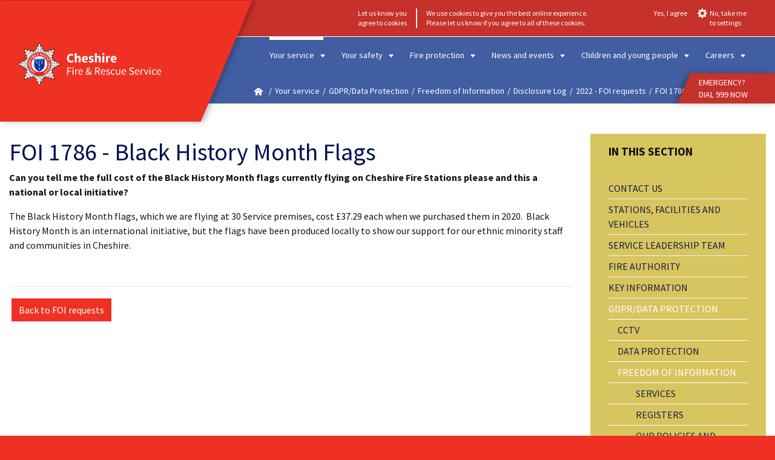

--- FILE ---
content_type: text/html; charset=utf-8
request_url: https://www.cheshirefire.gov.uk/your-service/gdpr-data-protection/freedom-of-information/disclosure-log/2022/foi-1786---black-history-month-flags/
body_size: 4522
content:
<!DOCTYPE html><html lang="en"><head><title>Cheshire Fire &amp; Rescue Service - FOI 1786 - Black History Month Flags</title><meta charset="UTF-8"><meta http-equiv="Content-Type" content="text/html; UTF-8"><meta name="description" content="FOI 1786 - Black History Month Flags  Can you tell me the full cost of the Black History Month flags currently flying on Cheshire Fire Stations please and this a national or local"><meta name="keywords"><meta name="author" content="www.duodesign.co.uk"><meta name="viewport" content="width=device-width, initial-scale=1.0"><meta http-equiv="X-UA-Compatible" content="IE=edge"><meta name="referrer" content="strict-origin-when-cross-origin"><link rel="icon" href="/favicon.ico" sizes="any"><link rel="icon" href="/favicon.svg" type="image/svg+xml"><link rel="aple-touch-icon" href="/apple-touch-icon.png"><link rel="manifest" href="/site.webmanifest"><link rel="stylesheet" href="/resources/css/fonts.pagespeed.1726656752.css"><link rel="stylesheet" href="/resources/css/site.pagespeed.1762424231.css"><link rel="canonical" href="https://www.cheshirefire.gov.uk/your-service/gdpr-data-protection/freedom-of-information/disclosure-log/2022/foi-1786---black-history-month-flags/"><script type="module" defer="" src="/resources/site/site.BFfDV0U0.js"></script><meta property="og:title" content="Cheshire Fire &amp; Rescue Service FOI 1786 - Black History Month Flags"><meta property="og:type" content="article"><meta property="og:description" content="FOI 1786 - Black History Month Flags  Can you tell me the full cost of the Black History Month flags currently flying on Cheshire Fire Stations please and this a national or local"><meta property="og:site_name" content="Cheshire Fire &amp; Rescue Service"><meta property="og:locale" content="en_GB"><meta property="article:author" content="https://www.facebook.com/https://www.facebook.com/CheshireFRS"><meta property="og:url" content="https://www.cheshirefire.gov.uk/your-service/gdpr-data-protection/freedom-of-information/disclosure-log/2022/foi-1786---black-history-month-flags/"><meta property="og:image" content="https://www.cheshirefire.gov.uk/images/assets/facebook-placeholder.png/rs-1200x675a.png"><meta property="og:image:alt" content="Cheshire Fire &amp; Rescue Service FOI 1786 - Black History Month Flags"><meta name="twitter:card" content="summary_large_image"><meta name="twitter:image" content="https://www.cheshirefire.gov.uk/images/assets/facebook-placeholder.png/rs-1200x600a.png"><meta name="twitter:image:alt" content="Cheshire Fire &amp; Rescue Service FOI 1786 - Black History Month Flags"><meta name="twitter:site" content="@CheshireFire"><meta name="twitter:creator" content="@CheshireFire"><meta name="twitter:title" content="Cheshire Fire &amp; Rescue Service FOI 1786 - Black History Month Flags"><meta name="twitter:description" content="FOI 1786 - Black History Month Flags  Can you tell me the full cost of the Black History Month flags currently flying on Cheshire Fire Stations please and this a national or local"><meta name="twitter:domain" content="www.cheshirefire.gov.uk"></head><body class=" default foi"><header class="consent"><a class="skip-to-content link-type-primary" href="#main">Skip to main content</a><nav class="featurebar" role="navigation"><div class="container zeropad-sm fullwidth"><div class="navbar-features"><div class="searchbar element"><form method="get" action="/system/search/"><label class="fa fa-search" for="q"> <span class="sr-only">Enter Search Term</span></label><input class="form-control" placeholder="Website Search" id="q" name="q"><div class="searchback" tabindex="-1"></div></form></div><duo-access></duo-access><duo-translate langs="zh-CN,zh-TW,fr,de,it,ja,ko,pl,pt,es"><div id="google_translate_element"></div></duo-translate><div class="cookies"><cookie-banner><div>Let us know you <br>agree to cookies</div><div>We use cookies to give you the best online experience.<br>Please let us know if you agree to all of these cookies.</div></cookie-banner></div></div></div></nav><div class="main-navigation"><div class="container zeropad-sm fullwidth"><div class="logo-wrapper"><a class="logo" href="/"><img src="/images/assets/logo-text.pagespeed.1684956551.svg" alt="branding" width="718" height="213"></a></div><input class="menucheckhide" type="checkbox" id="nav-toggle"><label class="opener" for="nav-toggle" tabindex="0" role="button"><span class="sr-only">Open main navigation</span></label><nav class="mainmenu"><ul id="duomenu0"><li class="active  current  depth1"><a class="dropdown-toggle" href="/your-service/">Your service </a><input class="menucheckhide" type="checkbox" id="sub0" checked="[&quot;active&quot;]" tabindex="-1"><label class="dropdown-arrow" for="sub0" aria-label="open dropdown menu 0" role="button" tabindex="-1"></label><ul class="dropdown-menu"><li><a href="/your-service/contact-us/" target="_self">Contact us </a></li><li><a href="/your-service/stations-facilities-and-vehicles/" target="_self">Stations, facilities and vehicles </a></li><li><a href="/your-service/service-leadership-team/" target="_self">Service Leadership Team </a></li><li><a href="/your-service/fire-authority/" target="_self">Fire Authority </a></li><li><a href="/your-service/key-information/" target="_self">Key information </a></li><li class="active "><a href="/your-service/gdpr-data-protection/" target="_self">GDPR/Data Protection </a></li><li><a href="/your-service/transparency/" target="_self">Transparency </a></li><li><a href="/your-service/history/" target="_self">History </a></li><li><a href="/your-service/consultation/" target="_self">Consultation </a></li><li><a href="/your-service/search-and-rescue-team/" target="_self">Search and rescue team </a></li><li><a href="/your-service/partnerships/" target="_self">Partnerships </a></li><li class="last"><a href="/your-service/safeguarding/" target="_self">Safeguarding </a></li></ul></li><li class=" depth1"><a class="dropdown-toggle" href="/your-safety/">Your safety </a><input class="menucheckhide" type="checkbox" id="sub1" tabindex="-1"><label class="dropdown-arrow" for="sub1" aria-label="open dropdown menu 1" role="button" tabindex="-1"></label><ul class="dropdown-menu"><li><a href="/your-safety/home-safety/" target="_self">Home safety </a></li><li><a href="/your-safety/road-safety/" target="_self">Road safety </a></li><li><a href="/your-safety/water-safety/" target="_self">Water safety </a></li><li><a href="/your-safety/outdoor-safety/" target="_self">Outdoor safety </a></li><li><a href="/your-safety/high-rise-homes-flats-and-apartments/" target="_self">High rise homes, flats and apartments </a></li><li><a href="/your-safety/after-a-fire/" target="_self">After a fire </a></li><li><a href="/your-safety/arson-prevention/" target="_self">Arson prevention </a></li><li><a href="/your-safety/in-the-event-of-a-fire/" target="_self">In the event of a fire </a></li><li><a href="/your-safety/preparing-for-emergencies/" target="_self">Preparing for emergencies </a></li><li><a href="/your-safety/home-fire-safety-check/" target="_self">Home fire safety check </a></li><li class="last"><a href="/your-safety/agency-referral-form/" target="_self">Agency referral form </a></li></ul></li><li class=" depth1"><a class="dropdown-toggle" href="/fire-protection/">Fire protection </a><input class="menucheckhide" type="checkbox" id="sub2" tabindex="-1"><label class="dropdown-arrow" for="sub2" aria-label="open dropdown menu 2" role="button" tabindex="-1"></label><ul class="dropdown-menu"><li><a href="/fire-protection/who-we-are/" target="_self">Who we are </a></li><li><a href="/fire-protection/engagement/" target="_self">Engagement </a></li><li><a href="/fire-protection/enforcement/" target="_self">Enforcement </a></li><li><a href="/fire-protection/legislation-and-consultations/" target="_self">Legislation and consultations </a></li><li><a href="/fire-protection/free-templates-and-tools/" target="_self">Free templates and tools </a></li><li class="last"><a href="/fire-protection/frequently-asked-questions/" target="_self">Frequently asked questions </a></li></ul></li><li class=" depth1"><a class="dropdown-toggle" href="/news-events/">News and events </a><input class="menucheckhide" type="checkbox" id="sub3" tabindex="-1"><label class="dropdown-arrow" for="sub3" aria-label="open dropdown menu 3" role="button" tabindex="-1"></label><ul class="dropdown-menu"><li><a href="/news-events/incidents/" target="_self">Incidents </a></li><li><a href="/news-events/latest-news/" target="_self">Latest news </a></li><li><a href="/news-events/events/" target="_self">Events </a></li><li><a href="/news-events/blogs/" target="_self">Blogs </a></li><li class="last"><a href="/news-events/media-information/" target="_self">Media information </a></li></ul></li><li class=" depth1"><a class="dropdown-toggle" href="/children-young-people/">Children and young people </a><input class="menucheckhide" type="checkbox" id="sub4" tabindex="-1"><label class="dropdown-arrow" for="sub4" aria-label="open dropdown menu 4" role="button" tabindex="-1"></label><ul class="dropdown-menu"><li><a href="/children-young-people/fire-safety-information-for-children/" target="_self">Fire safety information for children </a></li><li><a href="/children-young-people/fire-safe-scheme/" target="_self">Fire safe scheme </a></li><li><a href="/children-young-people/kings-trust/" target="_self">King's Trust </a></li><li><a href="/children-young-people/fire-cadets/" target="_self">Fire Cadets </a></li><li><a href="/children-young-people/on-the-streets/" target="_self">On the streets </a></li><li><a href="/children-young-people/safety-central/" target="_self">Safety Central </a></li><li class="last"><a href="/children-young-people/school-visits/" target="_self">School visits </a></li></ul></li><li class="last depth1"><a class="dropdown-toggle" href="/jobs/">Careers </a><input class="menucheckhide" type="checkbox" id="sub5" tabindex="-1"><label class="dropdown-arrow" for="sub5" aria-label="open dropdown menu 5" role="button" tabindex="-1"></label><ul class="dropdown-menu"><li><a href="/jobs/current-vacancies/" target="_self">Current Vacancies </a></li><li><a href="/jobs/on-call-firefighter-recruitment/" target="_self">On-call Firefighter </a></li><li><a href="/jobs/wholetime-firefighter/" target="_self">Wholetime Firefighter </a></li><li><a href="/jobs/fire-staff/" target="_self">Fire staff </a></li><li><a href="/jobs/volunteers/" target="_self">Volunteers </a></li><li class="last"><a href="/jobs/other-opportunities/" target="_self">Other opportunities </a></li></ul></li></ul><div class="emergency-wrapper"><div class="emergency-cta"><a href="tel:999">EMERGENCY?<br>DIAL 999 NOW</a></div></div></nav><div class="breadcrumbbar"><ul class="breadcrumb"><li><a class="homeicon" href="/" aria-label="home"></a></li><li><a href="/your-service/">Your service</a></li><li><a href="/your-service/gdpr-data-protection/">GDPR/Data Protection</a></li><li><a href="/your-service/gdpr-data-protection/freedom-of-information/">Freedom of Information</a></li><li><a href="/your-service/gdpr-data-protection/freedom-of-information/disclosure-log/">Disclosure Log</a></li><li><a href="/your-service/gdpr-data-protection/freedom-of-information/disclosure-log/2022/">2022 - FOI requests</a></li><li><span>FOI 1786 - Black Histor...</span></li></ul></div></div></div></header><div class="container printonly"><img class="logo" src="/images/assets/logo-black-75.pagespeed.1684848843.svg" width="1064" height="329"></div><main id="main"><div class="banner"><div class="incidents"><div class="header"><div class="pulse"></div>Live: Latest Incidents</div><div class="live_incidents"><div class="item"> <small>4 hours ago</small><p> <a href="/news-events/incidents/?i=50411">Overturned vehicle following a collision in Runcorn</a></p></div><div class="item"> <small>4 hours ago</small><p> <a href="/news-events/incidents/?i=50409">Rescue of person from embankment in Macclesfield</a></p></div><div class="item"> <small>8 hours ago</small><p> <a href="/news-events/incidents/?i=50403">Road traffic collision in Church Minshull</a></p></div><a class="readmore" href="/news-events/incidents/">View all incidents</a></div></div></div><div class="container"><div class="row"><div class="col-md-9 col-xs-12"><div><div class="duoEditArea" name="html0"><h1>FOI 1786 - Black History Month Flags</h1><p><strong>Can you tell me the full cost of the Black History Month flags currently flying on Cheshire Fire Stations please and this a national or local initiative?</strong></p><p>The Black History Month flags, which we are flying at 30 Service premises, cost £37.29 each when we purchased them in 2020. &nbsp;Black History Month is an international initiative, but the flags have been produced locally to show our support for our ethnic minority staff and communities in Cheshire.</p><p><br></p></div></div><hr><p><a class="link-type-primary" href="/your-service/gdpr-data-protection/freedom-of-information/disclosure-log/2022/">Back to FOI requests</a></p></div><div class="col-md-3 col-xs-12"><ul class="nav-pills" id="duomenu79"><li class=" depth1"><a href="/your-service/contact-us/">Contact us</a></li><li class=" depth1"><a href="/your-service/stations-facilities-and-vehicles/">Stations, facilities and vehicles</a></li><li class=" depth1"><a href="/your-service/service-leadership-team/">Service Leadership Team</a></li><li class=" depth1"><a href="/your-service/fire-authority/">Fire Authority</a></li><li class=" depth1"><a href="/your-service/key-information/">Key information</a></li><li class="active  current  depth1"><a href="/your-service/gdpr-data-protection/">GDPR/Data Protection</a><ul class="active  current  depth1" id="duomenu1142"><li class=" depth2"><a href="/your-service/gdpr-data-protection/cctv/">CCTV</a></li><li class=" depth2"><a href="/your-service/gdpr-data-protection/data-protection/">Data protection</a></li><li class="active last current  depth2"><a href="/your-service/gdpr-data-protection/freedom-of-information/">Freedom of Information</a><ul class="active last current  depth2" id="duomenu307"><li class=" depth3"><a href="/your-service/gdpr-data-protection/freedom-of-information/services/">Services</a></li><li class=" depth3"><a href="/your-service/gdpr-data-protection/freedom-of-information/registers/">Registers</a></li><li class=" depth3"><a href="/your-service/gdpr-data-protection/freedom-of-information/our-policies-and-procedures/">Our Policies and Procedures</a></li><li class="active  depth3"><a href="/your-service/gdpr-data-protection/freedom-of-information/disclosure-log/">Disclosure Log</a></li><li class=" depth3"><a href="/your-service/gdpr-data-protection/freedom-of-information/environmental-information/">Environmental Information</a></li><li class=" depth3"><a href="/your-service/gdpr-data-protection/freedom-of-information/who-we-are/">Who We Are</a></li><li class=" depth3"><a href="/your-service/gdpr-data-protection/freedom-of-information/exemptions/">Exemptions</a></li><li class=" depth3"><a href="/your-service/gdpr-data-protection/freedom-of-information/decision-making/">Decision Making</a></li><li class="last depth3"><a href="/your-service/gdpr-data-protection/freedom-of-information/priorities-and-performance/">Priorities and Performance</a></li></ul></li></ul></li><li class=" depth1"><a href="/your-service/transparency/">Transparency</a></li><li class=" depth1"><a href="/your-service/history/">History</a></li><li class=" depth1"><a href="/your-service/consultation/">Consultation</a></li><li class=" depth1"><a href="/your-service/search-and-rescue-team/">Search and rescue team</a></li><li class=" depth1"><a href="/your-service/partnerships/">Partnerships</a></li><li class="last depth1"><a href="/your-service/safeguarding/">Safeguarding</a></li></ul></div></div></div><div class="container"><div><div class="duoEditArea" name="html1"></div></div><p><small>Last updated: Friday, 16 February 2024</small></p><br><h4>Share</h4><div class="addthis"><social-share url="https://www.cheshirefire.gov.uk/your-service/gdpr-data-protection/freedom-of-information/disclosure-log/2022/foi-1786---black-history-month-flags/" title="FOI 1786 - Black History Month Flags" text="FOI 1786 - Black History Month Flags"></social-share></div></div></main><footer><div class="container zeropad-sm footer fullwidth"><div class="footer-social"><div class="newsletter-signup"><div class="newsletter-signup-title"><a href="https://cheshirefireandrescue.neighbourhoodalert.co.uk/" target="_blank"><strong>Sign up</strong> to receive our latest news straight to your inbox<img class="img-responsive" src="/images/assets/cf-neighbourhood-logo-white.pagespeed.1678783176.png/rs-960x10000a.png" width="250" height="85" alt="CheshireFire Neighbourhood Alert logo" srcset="/images/assets/cf-neighbourhood-logo-white.pagespeed.1678783176.png/rs-320x10000a.png 320w, /images/assets/cf-neighbourhood-logo-white.pagespeed.1678783176.png/rs-640x10000a.png 640w, /images/assets/cf-neighbourhood-logo-white.pagespeed.1678783176.png/rs-960x10000a.png 960w, /images/assets/cf-neighbourhood-logo-white.pagespeed.1678783176.png/rs-1280x10000a.png 1280w, /images/assets/cf-neighbourhood-logo-white.pagespeed.1678783176.png/rs-2560x10000a.png 2560w" loading="lazy"></a></div></div><div class="followlinks"> <div class="followlinks-title"><strong>Follow us</strong></div><div class="social-icons"><a class="social-icon social-icon-twitter" href="//twitter.com/CheshireFire" target="_blank"><span class="sr-only">Link to Twitter account</span></a><a class="social-icon social-icon-facebook" href="https://www.facebook.com/CheshireFRS" target="_blank"><span class="sr-only">Link to Facebook account</span></a><a class="social-icon social-icon-instagram" href="https://instagram.com/CheshireFRS" target="_blank"><span class="sr-only">Link to Instagram account</span></a><a class="social-icon social-icon-youtube" href="https://www.youtube.com/@CheshireFRS" target="_blank"><span class="sr-only">Link to YouTube account</span></a><a class="social-icon social-icon-linkedin" href="https://www.linkedin.com/company/cheshirefire/" target="_blank"><span class="sr-only">Link to LinkedIn account</span></a><a class="social-icon social-icon-smugmug" href="https://cheshirefire.smugmug.com/" target="_blank"><span class="sr-only">Link to SmugMug account</span></a><a class="social-icon social-icon-tiktok" href="https://www.tiktok.com/@cheshirefrs" target="_blank"><span class="sr-only">Link to TikTok account</span></a></div></div></div><div class="footermap"><div><div class="duocmsrow"><div class="duocmscol" style="flex-grow: 14; flex-basis: 150px;"><p><strong>Your Service</strong></p><div class="dynamicList dl_sitemap" snippetinclude="1" snippetorder="default" snippetwhere="pages.parent_id=79" src="/your-service/" snippetlimit="0,100" snippettemp="sitemap"><div class="item"><a href="/your-service/contact-us/">Contact us</a></div>  <div class="item"><a href="/your-service/stations-facilities-and-vehicles/">Stations, facilities and vehicles</a></div>  <div class="item"><a href="/your-service/service-leadership-team/">Service Leadership Team</a></div>  <div class="item"><a href="/your-service/fire-authority/">Fire Authority</a></div>  <div class="item"><a href="/your-service/key-information/">Key information</a></div>  <div class="item"><a href="/your-service/gdpr-data-protection/">GDPR/Data Protection</a></div>  <div class="item"><a href="/your-service/transparency/">Transparency</a></div>  <div class="item"><a href="/your-service/history/">History</a></div>  <div class="item"><a href="/your-service/consultation/">Consultation</a></div>  <div class="item"><a href="/your-service/search-and-rescue-team/">Search and rescue team</a></div>  <div class="item"><a href="/your-service/partnerships/">Partnerships</a></div>  <div class="item"><a href="/your-service/information/">Information</a></div>  <div class="item"><a href="/your-service/safeguarding/">Safeguarding</a></div>  </div></div><div class="duocmscol" style="flex-grow: 14; flex-basis: 150px;"><p><strong>Your Safety</strong></p><div class="dynamicList dl_sitemap" snippetinclude="1" snippetorder="default" snippetwhere="pages.parent_id=62" src="/your-safety/" snippetlimit="0,100" snippettemp="sitemap"><div class="item"><a href="/your-safety/home-safety/">Home safety</a></div>  <div class="item"><a href="/your-safety/road-safety/">Road safety</a></div>  <div class="item"><a href="/your-safety/water-safety/">Water safety</a></div>  <div class="item"><a href="/your-safety/outdoor-safety/">Outdoor safety</a></div>  <div class="item"><a href="/your-safety/high-rise-homes-flats-and-apartments/">High rise homes, flats and apartments</a></div>  <div class="item"><a href="/your-safety/after-a-fire/">After a fire</a></div>  <div class="item"><a href="/your-safety/arson-prevention/">Arson prevention</a></div>  <div class="item"><a href="/your-safety/in-the-event-of-a-fire/">In the event of a fire</a></div>  <div class="item"><a href="/your-safety/preparing-for-emergencies/">Preparing for emergencies</a></div>  <div class="item"><a href="/your-safety/home-fire-safety-check/">Home fire safety check</a></div>  <div class="item"><a href="/your-safety/agency-referral-form/">Agency referral form</a></div>  </div></div><div class="duocmscol" style="flex-grow: 14; flex-basis: 150px;"><p><strong>Business Safety</strong></p><div class="dynamicList dl_sitemap" snippetinclude="1" snippetorder="default" snippetwhere="pages.parent_id=159" src="/fire-protection/" snippetlimit="1,100" snippettemp="sitemap"><div class="item"><a href="/fire-protection/who-we-are/">Who we are</a></div>  <div class="item"><a href="/fire-protection/engagement/">Engagement</a></div>  <div class="item"><a href="/fire-protection/enforcement/">Enforcement</a></div>  <div class="item"><a href="/fire-protection/legislation-and-consultations/">Legislation and consultations</a></div>  <div class="item"><a href="/fire-protection/free-templates-and-tools/">Free templates and tools</a></div>  <div class="item"><a href="/fire-protection/frequently-asked-questions/">Frequently asked questions</a></div>  </div></div><div class="duocmscol" style="flex-basis: 150px; flex-grow: 14;"><p><strong>News &amp; Events</strong></p><div class="dynamicList dl_sitemap" snippetinclude="1" snippetorder="default" snippetwhere="pages.parent_id=72" src="/news-events/" snippetlimit="0,100" snippettemp="sitemap"><div class="item"><a href="/news-events/beechmere/">Beechmere</a></div>  <div class="item"><a href="/news-events/incidents/">Incidents</a></div>  <div class="item"><a href="/news-events/latest-news/">Latest news</a></div>  <div class="item"><a href="/news-events/events/">Events</a></div>  <div class="item"><a href="/news-events/blogs/">Blogs</a></div>  <div class="item"><a href="/news-events/media-information/">Media information</a></div>  </div></div><div class="duocmscol" style="flex-grow: 14; flex-basis: 150px;"><p><strong>Children &amp; Young People</strong></p><div class="dynamicList dl_sitemap" snippetinclude="1" snippetorder="default" snippetwhere="pages.parent_id=63" src="/children-young-people/" snippetlimit="0,100" snippettemp="sitemap"><div class="item"><a href="/children-young-people/fire-safety-information-for-children/">Fire safety information for children</a></div>  <div class="item"><a href="/children-young-people/fire-safe-scheme/">Fire safe scheme</a></div>  <div class="item"><a href="/children-young-people/kings-trust/">King's Trust</a></div>  <div class="item"><a href="/children-young-people/fire-cadets/">Fire Cadets</a></div>  <div class="item"><a href="/children-young-people/on-the-streets/">On the streets</a></div>  <div class="item"><a href="/children-young-people/safety-central/">Safety Central</a></div>  <div class="item"><a href="/children-young-people/school-visits/">School visits</a></div>  </div></div><div class="duocmscol" style="flex-grow: 14; flex-basis: 150px;"><p><strong>Careers</strong></p><div class="dynamicList dl_sitemap" snippetinclude="1" snippetorder="default" snippetwhere="pages.parent_id=65" src="/jobs/" snippetlimit="0,100" snippettemp="sitemap"><div class="item"><a href="/jobs/current-vacancies/">Current Vacancies</a></div>  <div class="item"><a href="/jobs/on-call-firefighter-recruitment/">On-call Firefighter</a></div>  <div class="item"><a href="/jobs/wholetime-firefighter/">Wholetime Firefighter</a></div>  <div class="item"><a href="/jobs/fire-staff/">Fire staff</a></div>  <div class="item"><a href="/jobs/volunteers/">Volunteers</a></div>  <div class="item"><a href="/jobs/other-opportunities/">Other opportunities</a></div>  <div class="item"><a href="/jobs/positive-action/">Positive action</a></div>  </div></div><div class="duocmscol" style="flex-basis: 150px; flex-grow: 14;"><p><strong>Useful links</strong></p><p><a href="/your-service/information/sitemap/">Sitemap</a><br><a href="/your-service/information/privacy-and-cookies/">Cookie Policy</a><br><a href="/your-service/information/privacy-and-cookies/">Privacy Policy</a><br><a href="/your-service/information/accessibility/">Accessibility Statement</a><br><a href="/your-service/information/copyright-disclaimer/">Copyright &amp; Disclaimer</a></p></div></div></div></div><div class="copyright"><img src="/images/assets/badge.pagespeed.1673965493.svg" width="50" height="50" alt="Cheshire Fire &amp; Rescue Service badge"><a href="/">© Cheshire Fire &amp; Rescue Service 2026</a></div><div class="credit"><a href="/duocms/api/cookieconsent/">Update Cookies Consent</a><a href="https://www.mad.uk.com" target="_blank">Website by MAD</a></div></div></footer><duo-toaster></duo-toaster></body></html>

--- FILE ---
content_type: text/css; charset=UTF-8
request_url: https://www.cheshirefire.gov.uk/resources/css/fonts.pagespeed.1726656752.css
body_size: 356
content:
/* source-sans-pro-200 - latin */
@font-face {
  font-display: swap; /* Check https://developer.mozilla.org/en-US/docs/Web/CSS/@font-face/font-display for other options. */
  font-family: 'Source Sans Pro';
  font-style: normal;
  font-weight: 200;
  src: url('/resources/fonts/source-sans-pro-v21-latin-200.woff2') format('woff2'), /* Chrome 36+, Opera 23+, Firefox 39+ */
       url('/resources/fonts/source-sans-pro-v21-latin-200.woff') format('woff'); /* Chrome 5+, Firefox 3.6+, IE 9+, Safari 5.1+ */
}
/* source-sans-pro-200italic - latin */
@font-face {
  font-display: swap; /* Check https://developer.mozilla.org/en-US/docs/Web/CSS/@font-face/font-display for other options. */
  font-family: 'Source Sans Pro';
  font-style: italic;
  font-weight: 200;
  src: url('/resources/fonts/source-sans-pro-v21-latin-200italic.woff2') format('woff2'), /* Chrome 36+, Opera 23+, Firefox 39+ */
       url('/resources/fonts/source-sans-pro-v21-latin-200italic.woff') format('woff'); /* Chrome 5+, Firefox 3.6+, IE 9+, Safari 5.1+ */
}
/* source-sans-pro-300 - latin */
@font-face {
  font-display: swap; /* Check https://developer.mozilla.org/en-US/docs/Web/CSS/@font-face/font-display for other options. */
  font-family: 'Source Sans Pro';
  font-style: normal;
  font-weight: 300;
  src: url('/resources/fonts/source-sans-pro-v21-latin-300.woff2') format('woff2'), /* Chrome 36+, Opera 23+, Firefox 39+ */
       url('/resources/fonts/source-sans-pro-v21-latin-300.woff') format('woff'); /* Chrome 5+, Firefox 3.6+, IE 9+, Safari 5.1+ */
}
/* source-sans-pro-300italic - latin */
@font-face {
  font-display: swap; /* Check https://developer.mozilla.org/en-US/docs/Web/CSS/@font-face/font-display for other options. */
  font-family: 'Source Sans Pro';
  font-style: italic;
  font-weight: 300;
  src: url('/resources/fonts/source-sans-pro-v21-latin-300italic.woff2') format('woff2'), /* Chrome 36+, Opera 23+, Firefox 39+ */
       url('/resources/fonts/source-sans-pro-v21-latin-300italic.woff') format('woff'); /* Chrome 5+, Firefox 3.6+, IE 9+, Safari 5.1+ */
}
/* source-sans-pro-regular - latin */
@font-face {
  font-display: swap; /* Check https://developer.mozilla.org/en-US/docs/Web/CSS/@font-face/font-display for other options. */
  font-family: 'Source Sans Pro';
  font-style: normal;
  font-weight: 400;
  src: url('/resources/fonts/source-sans-pro-v21-latin-regular.woff2') format('woff2'), /* Chrome 36+, Opera 23+, Firefox 39+ */
       url('/resources/fonts/source-sans-pro-v21-latin-regular.woff') format('woff'); /* Chrome 5+, Firefox 3.6+, IE 9+, Safari 5.1+ */
}
/* source-sans-pro-italic - latin */
@font-face {
  font-display: swap; /* Check https://developer.mozilla.org/en-US/docs/Web/CSS/@font-face/font-display for other options. */
  font-family: 'Source Sans Pro';
  font-style: italic;
  font-weight: 400;
  src: url('/resources/fonts/source-sans-pro-v21-latin-italic.woff2') format('woff2'), /* Chrome 36+, Opera 23+, Firefox 39+ */
       url('/resources/fonts/source-sans-pro-v21-latin-italic.woff') format('woff'); /* Chrome 5+, Firefox 3.6+, IE 9+, Safari 5.1+ */
}
/* source-sans-pro-600 - latin */
@font-face {
  font-display: swap; /* Check https://developer.mozilla.org/en-US/docs/Web/CSS/@font-face/font-display for other options. */
  font-family: 'Source Sans Pro';
  font-style: normal;
  font-weight: 600;
  src: url('/resources/fonts/source-sans-pro-v21-latin-600.woff2') format('woff2'), /* Chrome 36+, Opera 23+, Firefox 39+ */
       url('/resources/fonts/source-sans-pro-v21-latin-600.woff') format('woff'); /* Chrome 5+, Firefox 3.6+, IE 9+, Safari 5.1+ */
}
/* source-sans-pro-600italic - latin */
@font-face {
  font-display: swap; /* Check https://developer.mozilla.org/en-US/docs/Web/CSS/@font-face/font-display for other options. */
  font-family: 'Source Sans Pro';
  font-style: italic;
  font-weight: 600;
  src: url('/resources/fonts/source-sans-pro-v21-latin-600italic.woff2') format('woff2'), /* Chrome 36+, Opera 23+, Firefox 39+ */
       url('/resources/fonts/source-sans-pro-v21-latin-600italic.woff') format('woff'); /* Chrome 5+, Firefox 3.6+, IE 9+, Safari 5.1+ */
}
/* source-sans-pro-700 - latin */
@font-face {
  font-display: swap; /* Check https://developer.mozilla.org/en-US/docs/Web/CSS/@font-face/font-display for other options. */
  font-family: 'Source Sans Pro';
  font-style: normal;
  font-weight: 700;
  src: url('/resources/fonts/source-sans-pro-v21-latin-700.woff2') format('woff2'), /* Chrome 36+, Opera 23+, Firefox 39+ */
       url('/resources/fonts/source-sans-pro-v21-latin-700.woff') format('woff'); /* Chrome 5+, Firefox 3.6+, IE 9+, Safari 5.1+ */
}
/* source-sans-pro-700italic - latin */
@font-face {
  font-display: swap; /* Check https://developer.mozilla.org/en-US/docs/Web/CSS/@font-face/font-display for other options. */
  font-family: 'Source Sans Pro';
  font-style: italic;
  font-weight: 700;
  src: url('/resources/fonts/source-sans-pro-v21-latin-700italic.woff2') format('woff2'), /* Chrome 36+, Opera 23+, Firefox 39+ */
       url('/resources/fonts/source-sans-pro-v21-latin-700italic.woff') format('woff'); /* Chrome 5+, Firefox 3.6+, IE 9+, Safari 5.1+ */
}
/* source-sans-pro-900 - latin */
@font-face {
  font-display: swap; /* Check https://developer.mozilla.org/en-US/docs/Web/CSS/@font-face/font-display for other options. */
  font-family: 'Source Sans Pro';
  font-style: normal;
  font-weight: 900;
  src: url('/resources/fonts/source-sans-pro-v21-latin-900.woff2') format('woff2'), /* Chrome 36+, Opera 23+, Firefox 39+ */
       url('/resources/fonts/source-sans-pro-v21-latin-900.woff') format('woff'); /* Chrome 5+, Firefox 3.6+, IE 9+, Safari 5.1+ */
}
/* source-sans-pro-900italic - latin */
@font-face {
  font-display: swap; /* Check https://developer.mozilla.org/en-US/docs/Web/CSS/@font-face/font-display for other options. */
  font-family: 'Source Sans Pro';
  font-style: italic;
  font-weight: 900;
  src: url('/resources/fonts/source-sans-pro-v21-latin-900italic.woff2') format('woff2'), /* Chrome 36+, Opera 23+, Firefox 39+ */
       url('/resources/fonts/source-sans-pro-v21-latin-900italic.woff') format('woff'); /* Chrome 5+, Firefox 3.6+, IE 9+, Safari 5.1+ */
}

--- FILE ---
content_type: image/svg+xml
request_url: https://www.cheshirefire.gov.uk/images/assets/logo-black-75.pagespeed.1684848843.svg
body_size: 68713
content:
<?xml version="1.0" encoding="UTF-8" standalone="no"?><!DOCTYPE svg PUBLIC "-//W3C//DTD SVG 1.1//EN" "http://www.w3.org/Graphics/SVG/1.1/DTD/svg11.dtd"><svg width="100%" height="100%" viewBox="0 0 1064 329" version="1.1" xmlns="http://www.w3.org/2000/svg" xmlns:xlink="http://www.w3.org/1999/xlink" xml:space="preserve" xmlns:serif="http://www.serif.com/" style="fill-rule:evenodd;clip-rule:evenodd;stroke-miterlimit:2;"><g><path d="M258.31,42.21c5.139,4.011 2.255,16.92 6.711,21.442c4.561,4.627 17.504,1.953 21.34,7.037c3.903,5.17 -2.227,16.891 0.918,22.451c3.181,5.624 16.375,6.412 18.77,12.351c2.411,5.979 -6.55,15.707 -4.947,21.919c1.609,6.231 14.155,10.406 14.94,16.783c0.785,6.378 -10.376,13.468 -10.426,19.904c-0.051,6.415 11.001,13.681 10.111,20.066c-0.884,6.342 -13.494,10.305 -15.218,16.532c-1.702,6.156 7.086,16.041 4.554,22.003c-2.491,5.861 -15.696,6.404 -18.999,11.999c-3.227,5.466 2.699,17.29 -1.313,22.429c-4.012,5.138 -16.921,2.254 -21.442,6.711c-4.628,4.56 -1.953,17.502 -7.037,21.34c-5.17,3.903 -16.891,-2.227 -22.451,0.917c-5.624,3.181 -6.413,16.376 -12.351,18.77c-5.98,2.411 -15.707,-6.55 -21.919,-4.946c-6.231,1.608 -10.406,14.154 -16.783,14.939c-6.378,0.784 -13.468,-10.376 -19.904,-10.426c-6.415,-0.05 -13.681,11.001 -20.066,10.111c-6.342,-0.883 -10.305,-13.493 -16.532,-15.217c-6.156,-1.702 -16.041,7.086 -22.003,4.553c-5.862,-2.491 -6.404,-15.695 -11.999,-18.998c-5.466,-3.228 -17.292,2.699 -22.429,-1.314c-5.138,-4.011 -2.255,-16.92 -6.711,-21.442c-4.561,-4.627 -17.504,-1.954 -21.34,-7.037c-3.903,-5.17 2.226,-16.891 -0.918,-22.451c-3.181,-5.624 -16.375,-6.412 -18.77,-12.351c-2.411,-5.979 6.55,-15.707 4.947,-21.919c-1.609,-6.232 -14.155,-10.405 -14.94,-16.783c-0.785,-6.378 10.376,-13.468 10.427,-19.903c0.05,-6.416 -11.002,-13.681 -10.112,-20.066c0.884,-6.342 13.494,-10.306 15.216,-16.533c1.704,-6.155 -7.084,-16.042 -4.551,-22.003c2.491,-5.861 15.695,-6.404 18.998,-11.999c3.227,-5.467 -2.699,-17.291 1.313,-22.43c4.012,-5.137 16.921,-2.253 21.443,-6.71c4.627,-4.56 1.954,-17.503 7.037,-21.341c5.169,-3.902 16.89,2.227 22.45,-0.916c5.624,-3.181 6.413,-16.376 12.351,-18.77c5.98,-2.411 15.708,6.55 21.92,4.946c6.231,-1.608 10.405,-14.154 16.784,-14.939c6.377,-0.785 13.467,10.376 19.902,10.426c6.416,0.05 13.681,-11.001 20.066,-10.111c6.342,0.883 10.306,13.493 16.533,15.216c6.155,1.703 16.041,-7.085 22.002,-4.552c5.862,2.491 6.404,15.695 11.999,18.998c5.468,3.228 17.292,-2.699 22.429,1.314Z" style="fill:#111517;fill-rule:nonzero;"/></g><g><path d="M254.318,47.322c4.992,3.899 5.047,13.236 9.377,17.629c4.431,4.497 13.758,4.705 17.487,9.645c3.793,5.023 1.425,14.058 4.48,19.46c3.091,5.465 12.043,8.095 14.372,13.864c2.341,5.81 -2.288,13.922 -0.729,19.957c1.562,6.055 9.536,10.911 10.298,17.108c0.763,6.198 -5.796,12.842 -5.845,19.095c-0.048,6.233 6.409,12.979 5.544,19.184c-0.858,6.161 -8.908,10.883 -10.582,16.933c-1.655,5.983 2.831,14.174 0.371,19.965c-2.421,5.697 -11.419,8.159 -14.629,13.594c-3.137,5.312 -0.925,14.385 -4.824,19.377c-3.898,4.993 -13.236,5.047 -17.63,9.376c-4.496,4.432 -4.703,13.76 -9.643,17.489c-5.023,3.792 -14.058,1.425 -19.461,4.48c-5.464,3.091 -8.094,12.044 -13.864,14.369c-5.811,2.344 -13.921,-2.285 -19.957,-0.728c-6.054,1.564 -10.91,9.537 -17.107,10.299c-6.197,0.763 -12.842,-5.796 -19.095,-5.845c-6.233,-0.048 -12.979,6.409 -19.184,5.544c-6.161,-0.859 -10.883,-8.91 -16.933,-10.582c-5.983,-1.655 -14.174,2.832 -19.966,0.37c-5.696,-2.42 -8.158,-11.419 -13.594,-14.628c-5.312,-3.136 -14.384,-0.925 -19.378,-4.823c-4.991,-3.899 -5.045,-13.236 -9.376,-17.63c-4.431,-4.496 -13.758,-4.705 -17.487,-9.644c-3.792,-5.024 -1.425,-14.058 -4.48,-19.46c-3.091,-5.465 -12.044,-8.095 -14.371,-13.864c-2.343,-5.811 2.286,-13.921 0.728,-19.957c-1.562,-6.055 -9.536,-10.91 -10.298,-17.108c-0.763,-6.197 5.796,-12.841 5.845,-19.094c0.048,-6.234 -6.409,-12.979 -5.543,-19.184c0.859,-6.162 8.907,-10.883 10.581,-16.934c1.655,-5.982 -2.831,-14.174 -0.369,-19.967c2.42,-5.695 11.417,-8.157 14.627,-13.592c3.136,-5.313 0.925,-14.386 4.824,-19.378c3.898,-4.993 13.236,-5.046 17.63,-9.376c4.496,-4.431 4.703,-13.759 9.643,-17.488c5.024,-3.792 14.058,-1.425 19.461,-4.481c5.464,-3.09 8.095,-12.044 13.864,-14.37c5.811,-2.342 13.921,2.287 19.956,0.729c6.056,-1.563 10.912,-9.537 17.109,-10.298c6.197,-0.763 12.841,5.796 19.094,5.845c6.234,0.048 12.98,-6.409 19.184,-5.544c6.162,0.858 10.883,8.908 16.934,10.582c5.982,1.655 14.173,-2.832 19.965,-0.371c5.696,2.421 8.158,11.419 13.594,14.629c5.313,3.135 14.384,0.925 19.377,4.823Z" style="fill:#d0d2d1;fill-rule:nonzero;"/></g><g><path d="M263.404,65.372c4.207,4.285 2.823,13.304 6.347,17.972c3.606,4.778 12.647,5.936 15.537,11.043c2.939,5.194 -0.735,13.546 1.466,19.004c2.224,5.521 10.652,8.996 12.122,14.709c1.478,5.752 -4.235,12.865 -3.522,18.732c0.717,5.886 7.966,11.422 7.911,17.342c-0.056,5.919 -7.405,11.32 -8.229,17.192c-0.822,5.853 4.759,13.071 3.174,18.794c-1.572,5.685 -10.065,9.002 -12.391,14.481c-2.3,5.416 1.218,13.835 -1.816,18.974c-2.983,5.052 -12.044,6.043 -15.738,10.753c-3.609,4.602 -2.391,13.645 -6.677,17.852c-4.286,4.207 -13.303,2.823 -17.972,6.346c-4.778,3.606 -5.936,12.647 -11.043,15.537c-5.193,2.939 -13.546,-0.734 -19.005,1.466c-5.519,2.224 -8.994,10.655 -14.707,12.123c-5.752,1.48 -12.865,-4.235 -18.732,-3.522c-5.886,0.716 -11.422,7.965 -17.342,7.91c-5.919,-0.054 -11.32,-7.405 -17.192,-8.229c-5.853,-0.821 -13.071,4.76 -18.794,3.176c-5.685,-1.574 -9.002,-10.067 -14.481,-12.394c-5.417,-2.299 -13.836,1.22 -18.974,-1.814c-5.052,-2.984 -6.044,-12.046 -10.753,-15.738c-4.603,-3.609 -13.645,-2.392 -17.852,-6.677c-4.207,-4.286 -2.823,-13.304 -6.346,-17.972c-3.607,-4.778 -12.647,-5.936 -15.537,-11.043c-2.94,-5.194 0.733,-13.546 -1.466,-19.005c-2.225,-5.52 -10.655,-8.994 -12.123,-14.707c-1.48,-5.752 4.234,-12.866 3.522,-18.732c-0.716,-5.887 -7.966,-11.423 -7.91,-17.342c0.054,-5.92 7.404,-11.322 8.228,-17.193c0.822,-5.852 -4.761,-13.07 -3.175,-18.794c1.574,-5.684 10.066,-9.002 12.392,-14.482c2.3,-5.415 -1.218,-13.834 1.816,-18.973c2.984,-5.052 12.044,-6.043 15.738,-10.754c3.608,-4.601 2.391,-13.644 6.677,-17.851c4.286,-4.208 13.303,-2.823 17.972,-6.346c4.778,-3.606 5.936,-12.647 11.043,-15.538c5.193,-2.938 13.546,0.734 19.004,-1.465c5.521,-2.224 8.996,-10.655 14.708,-12.124c5.752,-1.479 12.865,4.235 18.732,3.522c5.887,-0.715 11.423,-7.964 17.342,-7.909c5.92,0.054 11.322,7.405 17.193,8.229c5.852,0.82 13.07,-4.761 18.794,-3.176c5.684,1.574 9.002,10.067 14.48,12.392c5.417,2.301 13.836,-1.219 18.974,1.816c5.052,2.984 6.044,12.045 10.753,15.737c4.603,3.609 13.645,2.393 17.852,6.678Z" style="fill:#ea342b;fill-rule:nonzero;"/></g><g><path d="M268.615,83.698c3.411,4.503 0.694,12.978 3.421,17.757c2.792,4.89 11.457,6.876 13.541,11.987c2.119,5.199 -2.701,12.681 -1.302,18.037c1.413,5.418 9.265,9.593 9.95,15.1c0.69,5.544 -5.905,11.52 -5.945,17.079c-0.038,5.577 6.471,11.642 5.71,17.158c-0.762,5.516 -8.67,9.592 -10.143,14.971c-1.468,5.362 3.262,12.9 1.097,18.05c-2.151,5.116 -10.841,7.008 -13.668,11.84c-2.795,4.777 -0.183,13.285 -3.63,17.714c-3.39,4.357 -12.27,3.921 -16.281,7.873c-3.919,3.861 -3.6,12.755 -8.103,16.166c-4.504,3.41 -12.978,0.694 -17.756,3.422c-4.89,2.791 -6.876,11.457 -11.987,13.541c-5.199,2.119 -12.681,-2.701 -18.037,-1.304c-5.418,1.414 -9.593,9.265 -15.1,9.951c-5.544,0.689 -11.52,-5.906 -17.079,-5.944c-5.577,-0.039 -11.642,6.47 -17.158,5.709c-5.516,-0.761 -9.592,-8.669 -14.971,-10.143c-5.363,-1.468 -12.9,3.262 -18.051,1.096c-5.115,-2.15 -7.007,-10.84 -11.839,-13.668c-4.778,-2.795 -13.285,-0.181 -17.714,-3.629c-4.357,-3.39 -3.922,-12.27 -7.873,-16.28c-3.861,-3.92 -12.755,-3.6 -16.166,-8.103c-3.412,-4.504 -0.695,-12.978 -3.422,-17.757c-2.792,-4.89 -11.457,-6.876 -13.541,-11.987c-2.119,-5.198 2.701,-12.681 1.302,-18.038c-1.413,-5.417 -9.265,-9.592 -9.95,-15.098c-0.688,-5.545 5.906,-11.52 5.945,-17.08c0.038,-5.577 -6.471,-11.641 -5.71,-17.158c0.762,-5.517 8.67,-9.592 10.144,-14.971c1.467,-5.362 -3.262,-12.9 -1.096,-18.05c2.15,-5.116 10.839,-7.008 13.666,-11.841c2.797,-4.776 0.183,-13.284 3.63,-17.714c3.39,-4.356 12.271,-3.92 16.281,-7.872c3.919,-3.861 3.6,-12.755 8.103,-16.166c4.504,-3.411 12.978,-0.694 17.756,-3.422c4.89,-2.791 6.876,-11.458 11.987,-13.541c5.199,-2.119 12.682,2.7 18.038,1.303c5.418,-1.413 9.593,-9.265 15.099,-9.95c5.545,-0.69 11.521,5.905 17.08,5.943c5.577,0.04 11.642,-6.469 17.158,-5.708c5.517,0.761 9.592,8.669 14.971,10.142c5.361,1.469 12.9,-3.261 18.05,-1.096c5.115,2.151 7.007,10.841 11.84,13.668c4.777,2.795 13.284,0.182 17.715,3.63c4.355,3.39 3.92,12.27 7.871,16.28c3.861,3.92 12.755,3.6 16.167,8.103Z" style="fill:#0d4d8e;fill-rule:nonzero;"/></g><g><path d="M164.288,0c-2.332,0.001 -4.479,0.763 -6.107,2.087c-1.623,1.312 -2.667,2.841 -2.666,5.077c0.001,0.565 0.042,3.867 0.161,4.349l0.529,11.35c-0.199,-0.192 -0.409,-0.37 -0.627,-0.534c-1.405,-1.067 -3.19,-1.652 -5.1,-1.655l-0.728,0.029c-1.969,0.156 -3.751,0.919 -5.094,2.122c-1.334,1.195 -2.255,2.903 -2.255,4.822l0.019,0.479l0.01,0.11l0.174,1.692l1.702,14.175c-0.014,-0.009 -0.028,-0.018 -0.042,-0.028c-1.315,-0.919 -2.929,-1.401 -4.634,-1.404c-0.521,0 -1.055,0.045 -1.592,0.143l0.011,-0.001c-1.83,0.32 -3.435,1.165 -4.625,2.371c-1.183,1.2 -1.971,2.813 -1.973,4.588l0.364,2.001l1.324,6.22c-0.209,-0.163 -0.428,-0.311 -0.655,-0.443c-1.068,-0.625 -2.295,-0.931 -3.557,-0.931c-0.973,0 -1.972,0.183 -2.943,0.56c-2.25,0.895 -3.971,2.653 -4.573,4.807c-1.032,-0.612 -2.24,-0.915 -3.433,-0.915c-0.014,-0 -0.028,-0 -0.04,0.001c-1.138,-0 -2.306,0.254 -3.416,0.776c-2.117,1.002 -3.672,2.779 -4.191,4.874l-2.164,-3.855c-0,-0 -0.857,-1.668 -2.346,-2.758c-0.996,-0.727 -2.535,-1.027 -3.328,-1.027l-0.043,0c-1.521,0.003 -3.081,0.453 -4.502,1.339c-2.054,1.289 -3.465,3.242 -3.811,5.422l-9.079,-12.214l-0.994,-1.336l-0.103,-0.124c-1.226,-1.49 -3.056,-2.174 -4.831,-2.174l-0.036,0c-1.967,0.005 -3.961,0.755 -5.646,2.152c-2.052,1.708 -3.263,4.061 -3.278,6.478l0,0.101l-8.987,-10.092c-0.255,-0.422 -1.336,-1.387 -1.735,-1.788c-1.36,-1.36 -3.186,-1.996 -4.983,-1.996l-0.024,-0c-2.368,0.005 -4.76,1.025 -6.63,2.902l0.006,-0.007c-1.866,1.87 -2.881,4.263 -2.886,6.636c-0.007,1.804 0.627,3.645 1.99,5.009l0.088,0.089l1.02,1.005l10.088,9.234c-2.048,0.21 -4.015,1.269 -5.495,2.99c-1.384,1.623 -2.116,3.58 -2.12,5.514c-0.009,1.806 0.684,3.662 2.172,4.931l0.08,0.067l1.443,1.213l10.805,8.463c-1.824,0.484 -3.483,1.672 -4.679,3.369c-1.052,1.507 -1.591,3.221 -1.594,4.899c-0.011,2.024 0.835,4.102 2.639,5.359l0.095,0.066l1.293,0.912l4.823,2.981c-2.459,0.312 -4.556,2.053 -5.638,4.491c-0.466,1.065 -0.694,2.173 -0.694,3.254c-0,1.192 0.276,2.36 0.85,3.388c-2.265,0.578 -4.095,2.402 -4.967,4.773c-0.333,0.92 -0.493,1.857 -0.493,2.773c0.001,1.296 0.318,2.554 0.967,3.644l-4.254,-1.195c-0,0 -1.955,-0.486 -2.363,-0.485c-1.648,0.001 -3.099,0.666 -4.228,1.745c-1.134,1.09 -1.963,2.554 -2.359,4.24c-0.159,0.689 -0.238,1.376 -0.238,2.05c0.001,1.515 0.388,2.962 1.162,4.177c0.066,0.104 0.136,0.207 0.208,0.308l-14.882,-2.209c-0.386,-0.134 -1.462,-0.209 -1.982,-0.256l0.016,0.002l-0.544,-0.027c-1.917,0.003 -3.602,0.957 -4.774,2.307c-1.185,1.36 -1.944,3.148 -2.133,5.139l-0.044,0.923c0.003,1.897 0.541,3.673 1.551,5.093c0.243,0.346 0.52,0.672 0.828,0.97l-13.039,-0.762c-0.494,-0.123 -2.375,-0.045 -2.926,-0.045c-2.235,-0.002 -4.205,1.13 -5.517,2.755c-1.323,1.629 -2.084,3.78 -2.086,6.111c0.002,2.336 0.763,4.486 2.087,6.118c1.31,1.622 3.278,2.751 5.508,2.751l0.123,0l2.419,0.031l12.703,-0.651c-0.164,0.177 -0.319,0.361 -0.463,0.553c-1.064,1.405 -1.647,3.191 -1.65,5.101l0.03,0.731c0.154,1.977 0.918,3.765 2.124,5.11c1.197,1.338 2.907,2.257 4.825,2.257l0.444,-0.016l0.13,-0.009l2.043,-0.212l13.436,-1.631c-0.703,1.215 -1.07,2.638 -1.071,4.13c-0,0.516 0.044,1.041 0.136,1.571c0.329,1.834 1.176,3.439 2.381,4.628c1.067,1.052 3.127,1.943 4.677,1.965c0.713,0.01 1.968,-0.138 2.836,-0.283c1.343,-0.226 5.267,-1.391 5.267,-1.391c-0.159,0.205 -0.303,0.419 -0.433,0.641c-0.626,1.068 -0.929,2.295 -0.93,3.556c-0,0.981 0.186,1.986 0.567,2.963c0.886,2.254 2.642,3.975 4.789,4.578c-0.617,1.045 -0.918,2.267 -0.911,3.477c0,1.138 0.255,2.309 0.777,3.421c1.001,2.121 2.779,3.683 4.875,4.198l-3.851,2.168l-1.147,0.607c-1.87,1.166 -2.65,3.122 -2.638,5.122c0.003,1.521 0.451,3.081 1.331,4.501l1.753,-1.091l1.751,-1.092l-1.751,1.092l-1.753,1.091c1.29,2.052 3.235,3.47 5.411,3.819l-12.576,9.515l-0.969,0.858c-1.496,1.237 -2.282,2.904 -2.273,4.689c0.006,1.966 0.748,3.963 2.138,5.651c1.714,2.059 4.062,3.272 6.473,3.287l0.023,0c0.03,0 0.06,0 0.091,-0.001c-0,0 -11.264,10.521 -11.653,10.911c-1.366,1.371 -2.216,3.034 -2.21,4.84c0.006,2.373 1.025,4.763 2.888,6.638c1.868,1.866 4.257,2.881 6.623,2.887l0.027,-0c1.797,-0 3.625,-0.637 4.98,-1.999l10.47,-11.367c0.071,2.238 1.16,4.427 3.032,6.036c1.624,1.383 3.579,2.113 5.509,2.117c0.665,-0 1.328,-0.088 1.967,-0.275c0.661,-0.211 1.309,-0.591 1.678,-0.847c1.017,-0.756 3.278,-3.457 3.278,-3.457l7.722,-9.935c0.484,1.825 1.669,3.489 3.367,4.68l0.077,0.055l-0.084,-0.06c1.507,1.06 3.22,1.6 4.893,1.602l0.034,-0c2.991,0.125 5.392,-2.733 5.392,-2.733l0.632,-0.831l3.247,-5.295c0.315,2.462 2.055,4.558 4.486,5.639c1.061,0.468 2.171,0.696 3.253,0.698c1.189,-0.002 2.351,-0.277 3.377,-0.85c0.577,2.267 2.399,4.103 4.774,4.972c0.912,0.331 1.852,0.493 2.768,0.493c1.292,-0.001 2.547,-0.319 3.631,-0.967l-1.051,3.511l-0.464,1.554l-0.058,0.144l-0.036,0.154c-0.095,0.405 -0.141,0.818 -0.141,1.226c0.004,1.651 0.737,3.139 1.817,4.269c1.087,1.137 2.547,1.969 4.229,2.371l0.009,0.002c0.685,0.16 1.369,0.237 2.039,0.237c1.517,-0.002 2.966,-0.391 4.183,-1.17c0.102,-0.065 0.202,-0.133 0.301,-0.205l-2.361,17.568c0.002,1.917 0.832,3.443 2.18,4.621c1.357,1.189 3.147,1.95 5.138,2.14l0.922,0.043c1.894,-0.002 3.666,-0.544 5.083,-1.554c0.343,-0.245 0.667,-0.521 0.964,-0.829c-0,-0 -0.585,15.414 -0.585,15.983c-0.002,2.239 0.908,4.219 2.531,5.533c1.631,1.324 3.778,2.083 6.107,2.086c2.33,-0.003 4.476,-0.762 6.105,-2.088c1.621,-1.314 2.749,-3.288 2.746,-5.526l-0,-0.117l-0.22,-6.265l-0.441,-10.073c0.424,0.577 0.944,1.076 1.516,1.481c1.419,1.01 3.191,1.547 5.084,1.551l0.919,-0.043c1.996,-0.19 3.78,-0.947 5.137,-2.131c1.347,-1.175 2.3,-2.86 2.301,-4.774l-0.023,-0.5l0.001,-0c-0.001,-0.009 -0.001,-0.019 -0.002,-0.026l-0.002,-0.019c-0.04,-0.507 -0.748,-6.132 -0.89,-6.533l-1.562,-10.35c0.097,0.07 0.198,0.137 0.298,0.202c1.216,0.776 2.66,1.16 4.173,1.162c0.675,-0.001 1.363,-0.079 2.053,-0.239c1.681,-0.393 3.143,-1.22 4.231,-2.355c1.081,-1.128 1.817,-2.615 1.82,-4.268c0,-0.409 -0.046,-0.823 -0.142,-1.232l-0.036,-0.152l-0.545,-1.947l-1.027,-3.263c1.086,0.651 2.34,0.969 3.634,0.97c0.917,-0 1.856,-0.163 2.775,-0.495c2.37,-0.872 4.19,-2.706 4.767,-4.973c1.028,0.574 2.19,0.848 3.379,0.849c1.079,-0.001 2.187,-0.228 3.248,-0.694c2.434,-1.079 4.173,-3.177 4.488,-5.636c-0,-0 2.505,4.091 3.473,5.362c0.857,1.125 2.277,2.56 4.691,3.155c2.55,0.629 5.263,-0.72 6.036,-1.264c1.696,-1.195 2.88,-2.861 3.361,-4.688l9.139,11.506l0.437,0.66l0.07,0.105l0.086,0.1c1.259,1.47 3.091,2.158 4.877,2.158l0.033,-0c1.931,-0.004 3.885,-0.738 5.505,-2.116c1.873,-1.617 2.965,-3.802 3.036,-6.043l8.261,8.884l1.539,1.644l0.005,-0.006l0.103,0.129c0.282,0.276 0.54,0.474 0.904,0.744c0.356,0.26 0.779,0.545 1.241,0.822c0.434,0.259 0.903,0.511 1.404,0.723c0.508,0.206 1.027,0.396 1.743,0.43l0.278,0.005c2.371,-0.007 4.757,-1.033 6.626,-2.9c1.86,-1.872 2.876,-4.262 2.883,-6.633c0.007,-1.806 -0.629,-3.65 -2,-5.011c-0.386,-0.391 -0.812,-0.715 -1.249,-0.978l-10.608,-9.761c0.027,0.001 0.055,0.001 0.083,0.001l0.022,-0c2.411,-0.015 4.763,-1.225 6.478,-3.285c1.389,-1.69 2.13,-3.685 2.135,-5.652c0.008,-1.783 -0.662,-3.628 -2.15,-4.869l-0.126,-0.105l-0.971,-0.581l-12.566,-9.507c2.177,-0.351 4.123,-1.769 5.411,-3.824c0.877,-1.411 1.324,-2.968 1.325,-4.486c0.012,-2.004 -0.834,-4.086 -2.703,-5.255l-0.136,-0.084l-0.941,-0.4l-3.85,-2.168c2.096,-0.514 3.872,-2.077 4.874,-4.2c0.521,-1.112 0.774,-2.281 0.774,-3.421c0.008,-1.206 -0.293,-2.43 -0.909,-3.476c2.148,-0.604 3.903,-2.327 4.788,-4.587l-0.004,0.012c0.386,-0.98 0.573,-1.99 0.573,-2.975c-0.001,-1.26 -0.305,-2.486 -0.932,-3.554c-0.129,-0.22 -0.274,-0.434 -0.432,-0.639l6.251,1.335c-0,-0 1.242,0.187 1.616,0.229c0.262,0.03 1.182,0.004 1.408,-0.03c1.563,-0.246 2.442,-0.765 3.508,-1.82c1.205,-1.19 2.048,-2.793 2.376,-4.617l0.001,-0.011c0.093,-0.528 0.137,-1.055 0.137,-1.571c-0.001,-1.491 -0.368,-2.913 -1.071,-4.128l14.695,1.679c-0,0 1.213,0.146 1.283,0.149c0.475,0.025 0.999,-0.036 0.999,-0.036c1.544,-0.238 2.907,-1.066 3.907,-2.186c1.206,-1.345 1.966,-3.132 2.119,-5.112l0.029,-0.724c-0.004,-1.909 -0.586,-3.696 -1.652,-5.101c-0.143,-0.193 -0.299,-0.377 -0.463,-0.554l14.092,0.505l1.15,0.019c2.234,0.002 4.205,-1.031 5.516,-2.654c1.323,-1.632 2.082,-3.782 2.085,-6.116c-0.003,-2.335 -0.762,-4.484 -2.085,-6.115c-1.31,-1.622 -3.239,-2.653 -5.47,-2.653c-0.002,0 -0.967,0.047 -1.613,0.093l-14.392,0.61c0.303,-0.295 0.577,-0.617 0.819,-0.957c1.008,-1.418 1.546,-3.191 1.549,-5.085l-0.044,-0.936c-0.193,-1.991 -0.948,-3.779 -2.132,-5.139c-1.174,-1.352 -2.728,-2.248 -4.647,-2.249l-17.515,2.427c0.07,-0.099 0.139,-0.2 0.203,-0.303c0.775,-1.215 1.158,-2.662 1.16,-4.177c0,-0.675 -0.077,-1.365 -0.237,-2.052c-0.395,-1.689 -1.224,-3.154 -2.358,-4.244c-1.129,-1.084 -2.616,-1.816 -4.265,-1.82c-0.405,0 -0.821,0.045 -1.234,0.144l-0.151,0.035l-0.145,0.059l-2.311,0.751l-2.733,0.764c0.647,-1.086 0.964,-2.341 0.965,-3.632c-0.001,-0.92 -0.163,-1.864 -0.499,-2.784c-0.87,-2.367 -2.696,-4.194 -4.961,-4.777c0.573,-1.027 0.846,-2.189 0.847,-3.378c-0.001,-1.083 -0.229,-2.192 -0.696,-3.257c-1.077,-2.44 -3.178,-4.183 -5.642,-4.491l5.451,-3.412c2.491,-1.375 3.419,-3.884 3.409,-5.912c-0.001,-1.676 -0.541,-3.388 -1.595,-4.894l-1.689,1.187l1.689,-1.19c-1.199,-1.693 -2.86,-2.882 -4.684,-3.366l11.539,-9.191l1.121,-1.054c1.492,-1.27 1.851,-2.623 1.842,-4.428c-0.003,-1.934 -0.736,-3.888 -2.112,-5.509l-0.006,-0.009l-1.563,1.35l-1.571,1.339l1.571,-1.339l1.563,-1.35c-1.48,-1.711 -3.443,-2.772 -5.488,-2.984l11.018,-10.185c0,0 0.996,-1.028 1.014,-1.048c0.918,-1.023 1.154,-2.302 1.148,-4.109c-0.007,-2.371 -1.022,-4.762 -2.883,-6.631c-1.871,-1.868 -4.259,-2.889 -6.629,-2.896l-0.024,0c-1.796,0 -3.134,0.41 -4.493,1.769c-0.393,0.39 -1.207,1.046 -1.468,1.487l-9.743,10.619l-0,-0.101c-0.015,-2.416 -1.224,-4.765 -3.275,-6.484c-1.692,-1.394 -3.685,-2.14 -5.649,-2.146l-0.037,-0c-1.774,-0 -3.505,0.375 -4.73,1.87l-1.031,1.29l-9.244,12.69c-0.346,-2.181 -1.76,-4.131 -3.81,-5.428c-1.42,-0.883 -2.977,-1.332 -4.496,-1.334l-0.04,-0c-1.984,-0 -4.038,0.845 -5.202,2.692l-0.093,0.147l-0.598,1.141l-1.954,3.657c-0.519,-2.095 -2.079,-3.869 -4.193,-4.872c-1.109,-0.521 -2.278,-0.778 -3.417,-0.779l-0.041,0c-1.193,0 -2.398,0.303 -3.43,0.913c-0.602,-2.154 -2.324,-3.909 -4.572,-4.801c-0.973,-0.378 -1.971,-0.561 -2.945,-0.562c-1.262,0.002 -2.489,0.305 -3.557,0.932c-0.226,0.131 -0.445,0.278 -0.653,0.442l1.28,-5.535l0.265,-1.439l0.033,-0.111l0.018,-0.11l0.089,-1.024c-0.002,-1.776 -0.788,-3.389 -1.972,-4.589c-1.189,-1.206 -2.794,-2.051 -4.625,-2.372c-0.525,-0.093 -1.058,-0.141 -1.582,-0.141c-1.535,0.001 -2.998,0.395 -4.233,1.145l1.732,-13.637l0.233,-1.943l0.01,-0.126l0.017,-0.459c0,-1.92 -0.919,-3.632 -2.257,-4.827c-1.342,-1.205 -3.128,-1.967 -5.105,-2.123l-0.722,-0.028c-1.91,0.003 -3.696,0.587 -5.101,1.654c-0.177,0.135 -0.348,0.277 -0.513,0.429l0.558,-13.151l0.066,-2.065l0,-0.116c0.002,-2.234 -1.127,-4.206 -2.748,-5.518c-1.628,-1.325 -3.773,-2.087 -6.103,-2.088Zm-51.355,69.491l-0,0.83l-0,-0.83Zm188.053,102.618l0.014,-0.185l-0.014,0.185Zm-209.124,57.655l1.523,-1.395l-1.523,1.395Zm8.023,7.869l1.358,-1.555l-1.358,1.555Zm-1.932,-177.215l-0.008,0.005c-0,-0 0.002,-0.002 0.003,-0.002c-0,0 0.003,-0.002 0.005,-0.003Z" style="fill:#111517;fill-rule:nonzero;"/></g><g><path d="M320.746,159.246c-0.985,-1.266 -2.23,-1.877 -3.77,-1.877c-0.424,0 -0.853,-0.046 -1.373,-0.001l-56.2,2.38c-0.03,-0.684 -0.079,-1.362 -0.123,-2.042l37.423,-2.114l0.793,-0.065c1.498,-0.144 2.781,-1.124 3.467,-2.654c0.459,-1.022 0.67,-2.249 0.548,-3.543c-0.139,-1.443 -0.668,-2.729 -1.437,-3.689c-0.872,-1.088 -1.94,-1.668 -3.196,-1.668c-0.113,0 -1.314,0.125 -1.46,0.185l-37.036,5.16c-0.07,-0.457 -0.165,-0.905 -0.243,-1.36l17.219,-3.351l1.086,-0.259c1.743,-0.405 2.56,-2.001 2.656,-4.134c0.026,-0.594 -0.028,-1.213 -0.174,-1.839c-0.2,-0.859 -0.548,-1.632 -0.998,-2.279c-0.893,-1.288 -1.897,-2.022 -3.215,-2.022c-0.248,0 -0.68,0.129 -0.927,0.185l-0.984,0.196l-16.59,4.659c-0.19,-0.706 -0.391,-1.408 -0.597,-2.107l8.099,-2.615l0.986,-0.379c2.117,-0.766 2.811,-3.292 1.865,-5.879c-0.775,-2.14 -2.589,-3.531 -4.387,-3.531c-0.387,0 -0.811,0.237 -1.186,0.373l-0.783,0.282l-7.592,3.116c-0.243,-0.604 -0.473,-1.213 -0.728,-1.811l6.692,-2.763l1.484,-0.805c5.314,-2.809 2.208,-7.217 2.101,-7.365c-0.953,-1.308 -2.618,-2.725 -4.636,-2.413c-0.803,0.123 -3.027,1.299 -3.027,1.299l-6.636,3.745c-0.341,-0.627 -0.709,-1.237 -1.064,-1.853l15.634,-9.624l1.104,-0.822c1.58,-1.1 1.715,-2.821 1.075,-4.903c-0.198,-0.642 -0.505,-1.278 -0.924,-1.875c-0.695,-0.992 -1.592,-1.731 -2.552,-2.177c-0.693,-0.323 -1.42,-0.492 -2.126,-0.492c-0.811,0 -1.239,0.204 -1.913,0.676l-1.124,0.741l-14.088,10.801c-0.234,-0.328 -0.463,-0.66 -0.7,-0.985l29.613,-23.587l0,-0.006l0.983,-0.895c1.262,-1.074 1.391,-2.4 0.981,-4.148c-0.226,-0.965 -0.704,-1.929 -1.429,-2.78c-1.015,-1.181 -2.318,-1.921 -3.615,-2.165c-0.313,-0.059 -0.627,-0.089 -0.935,-0.089c-0.989,-0 -1.463,0.2 -2.215,0.841l-1.167,0.907l-27.347,25.492c-0.426,-0.489 -0.839,-0.992 -1.274,-1.472l42.238,-39.716c1.226,-1.223 1.586,-2.569 1.189,-4.368c-0.288,-1.305 -0.987,-2.609 -2.074,-3.697c-1.472,-1.474 -3.331,-2.236 -5.051,-2.236l-0.004,-0c-1.313,0.001 -2.071,0.271 -2.99,1.185c-0.275,0.272 -33.579,36.468 -39.353,42.743c-0.504,-0.464 -1.018,-0.917 -1.53,-1.372l25.053,-28.078l0.717,-0.91c1.042,-1.264 0.98,-2.738 0.198,-4.427c-0.418,-0.902 -1.073,-1.766 -1.942,-2.488c-1.304,-1.083 -2.833,-1.63 -4.226,-1.63c-0.064,-0 -0.129,0.001 -0.194,0.003c-1.199,0.046 -2.212,0.78 -2.939,1.662l-0.603,0.627l-22.599,29.941c-0.483,-0.357 -0.977,-0.697 -1.467,-1.046l10.203,-14.38l0.446,-0.809c0.914,-1.47 0.562,-3.227 -0.761,-4.783c-0.426,-0.501 -0.951,-0.959 -1.562,-1.341c-1.078,-0.672 -2.246,-0.998 -3.326,-0.998c-0.178,0 -0.354,0.009 -0.526,0.027c-1.219,0.125 -2.042,0.446 -2.651,1.418l-0.605,1.121l-8.458,15.076c-0.63,-0.366 -1.256,-0.737 -1.894,-1.09l3.886,-7.594l0.438,-0.818c0.808,-1.721 -0.007,-3.661 -1.772,-4.987c-0.325,-0.244 -0.684,-0.462 -1.074,-0.645c-0.819,-0.385 -1.671,-0.568 -2.479,-0.568c-0.33,-0 -0.653,0.03 -0.964,0.09c-1.251,0.241 -2.185,0.832 -2.697,1.932l-0.391,1.018l-3.147,7.548c-0.594,-0.257 -1.193,-0.501 -1.793,-0.747l3.234,-7.5l0.385,-0.908c0.703,-1.801 -0.284,-3.652 -2.19,-4.85c-0.317,-0.2 -0.662,-0.375 -1.03,-0.518c-0.714,-0.279 -1.444,-0.411 -2.142,-0.411c-0.571,-0 -1.12,0.088 -1.624,0.257c-1.09,0.364 -1.963,1.105 -2.364,2.14l-0.491,1.346l-2.412,7.392c-0.562,-0.168 -1.13,-0.324 -1.696,-0.482l3.817,-17.907l0.183,-1.108c0.309,-1.747 -0.598,-3.169 -2.252,-4.226c-0.695,-0.445 -1.514,-0.77 -2.415,-0.927c-0.405,-0.072 -0.805,-0.107 -1.197,-0.107c-1.146,0 -2.215,0.297 -3.078,0.816c-0.483,0.291 -0.78,0.76 -1.113,1.176c-0.403,0.505 -0.69,2.174 -0.749,2.518c-0.676,3.972 -2.089,14.458 -2.518,17.662c-0.496,-0.086 -0.988,-0.188 -1.487,-0.267l4.561,-37.465l0.064,-0.8c0.127,-1.63 -0.692,-3.173 -2.187,-4.12c-0.852,-0.538 -1.892,-0.894 -3.03,-0.983c-0.185,-0.015 -0.369,-0.022 -0.549,-0.022c-1.486,0 -2.845,0.476 -3.84,1.267c-0.941,0.746 -1.556,1.774 -1.643,2.945c-0.031,0.324 -1.074,32.531 -1.26,38.298c-0.754,-0.056 -1.502,-0.128 -2.259,-0.165l2.004,-56.317l-0.016,-1.223c0,-1.745 -0.89,-3.06 -2.461,-4.05c-1.119,-0.705 -2.52,-1.124 -4.042,-1.124c-2.152,0 -4.062,0.835 -5.274,2.127c-0.854,0.911 -1.046,1.857 -1.046,3.092c0,0.422 2.222,57.4 2.222,57.4l0.004,0.072c-0.884,0.036 -1.763,0.088 -2.64,0.147l-1.177,-35.919c0.038,-0.434 -0.063,-2.154 -0.086,-2.513c-0.131,-1.685 -1.345,-3.073 -3.054,-3.755c-0.737,-0.296 -1.564,-0.459 -2.437,-0.459c-0.18,0 -0.364,0.007 -0.548,0.022c-1.764,0.137 -3.287,0.917 -4.248,2.027c-0.111,0.128 -0.215,0.263 -0.311,0.399c-0.547,0.784 -0.743,1.588 -0.667,2.539l0.075,0.937l4.278,37.603c-0.567,0.087 -1.125,0.204 -1.689,0.301l-2.348,-17.663c0.033,-0.346 -0.153,-0.83 -0.213,-1.184c-0.311,-1.76 -1.637,-2.937 -3.575,-3.355c-0.432,-0.092 -0.885,-0.141 -1.351,-0.141c-0.391,0 -0.793,0.035 -1.198,0.107c-1.733,0.302 -3.163,1.228 -3.993,2.427c-0.176,0.253 -0.324,0.518 -0.443,0.793c-0.306,0.707 -0.363,1.2 -0.226,1.968l0.183,1.066l3.849,18.081c-0.564,0.158 -1.129,0.313 -1.689,0.481l-2.728,-7.986l-0.514,-1.02c-0.58,-1.486 -1.829,-2.265 -3.599,-2.295c-0.031,-0 -0.062,-0.001 -0.092,-0.001c-0.698,-0 -1.427,0.132 -2.144,0.41c-1.272,0.499 -2.264,1.367 -2.841,2.372c-0.189,0.328 -0.334,0.67 -0.43,1.018c-0.203,0.741 0.44,2.887 0.44,2.887l3.297,7.653c-0.511,0.208 -1.026,0.407 -1.533,0.625l-3.473,-7.579l-0.591,-1.04c-0.638,-1.373 -1.8,-1.997 -3.46,-1.997c-0.123,0 -0.248,0.004 -0.373,0.012c-0.693,0.048 -1.41,0.228 -2.103,0.554c-1.295,0.604 -2.255,1.595 -2.748,2.692c-0.122,0.277 -0.217,0.558 -0.28,0.843c-0.17,0.774 -0.025,1.316 0.231,2.283l1.273,2.453l3.065,5.912c-0.636,0.351 -1.257,0.72 -1.882,1.084l-8.537,-15.204c-0,-0 -1.455,-2.772 -3.769,-2.572c-0.22,0.019 -0.445,0.014 -0.672,0.041c-0.885,0.108 -1.802,0.425 -2.662,0.962c-1.314,0.814 -2.228,1.982 -2.628,3.189c-0.054,0.162 -0.098,0.325 -0.133,0.487c-0.2,0.939 -0.083,1.875 0.406,2.665l0.643,1.06l9.77,14.273c-0.372,0.266 -0.748,0.523 -1.116,0.794l-23.496,-30.872c-0.767,-0.929 -1.652,-1.474 -2.927,-1.474c-0.312,-0 -0.633,0.028 -0.955,0.083c-1.112,0.191 -2.257,0.71 -3.268,1.551c-1.31,1.083 -2.134,2.493 -2.39,3.868c-0.009,0.051 -0.019,0.103 -0.026,0.154c-0.186,1.195 0.059,2.352 0.791,3.237l0.897,1.012l24.836,27.733c-0.511,0.45 -1.022,0.897 -1.524,1.357l-38.23,-41.661c-0.198,-0.355 -2.327,-2.365 -4.206,-2.36c-0.36,0.002 -0.727,0.034 -1.095,0.1c-1.388,0.251 -2.793,0.972 -3.955,2.14c-1.436,1.436 -2.194,3.253 -2.224,4.948c-0.001,0.082 -0,0.163 0.001,0.245c0.031,1.264 0.477,2.445 1.358,3.327l1.185,1.083l41.118,38.253c-0.439,0.483 -0.852,0.989 -1.281,1.48l-27.425,-25.584l-0.957,-0.788c-0.733,-0.626 -1.399,-0.941 -2.365,-0.952c-0.02,-0.002 -0.039,-0.002 -0.058,-0.002c-0.579,0 -1.175,0.106 -1.759,0.312c-1.014,0.355 -1.994,1.012 -2.793,1.943c-1.068,1.251 -1.598,2.749 -1.583,4.131c0.015,1.261 0.484,2.427 1.412,3.22l1.166,0.928l29.23,23.204c-0.238,0.324 -0.466,0.655 -0.699,0.982l-14.174,-10.861l-1.014,-0.72c-0.672,-0.472 -1.206,-0.701 -2.019,-0.701c-0.74,-0 -1.505,0.187 -2.232,0.543c-0.919,0.45 -1.777,1.171 -2.446,2.126c-0.92,1.318 -1.298,2.825 -1.159,4.171c0.128,1.241 0.696,2.344 1.687,3.034l1.323,0.974l14.887,9.488c-0.29,0.506 -0.592,1.005 -0.872,1.518l-7.552,-3.707l-0.799,-0.366c-0.442,-0.194 -0.902,-0.417 -1.372,-0.417c-0.886,0 -1.786,0.329 -2.57,0.921c-0.737,0.555 -1.371,1.343 -1.795,2.309c-0.484,1.106 -0.61,2.258 -0.427,3.282c0.236,1.322 0.849,2.152 2.01,2.667l1.701,0.756l6.258,2.57l0.547,0.219c-0.254,0.594 -0.489,1.197 -0.731,1.797l-7.644,-3.142l-0.829,-0.442c-0.376,-0.137 -0.763,-0.203 -1.152,-0.203c-0.984,0 -1.974,0.418 -2.795,1.147c-0.675,0.6 -1.237,1.41 -1.587,2.374c-0.424,1.175 -0.46,2.379 -0.176,3.416c0.344,1.25 1.153,2.257 2.308,2.677l0.721,0.165l-0,0.006l7.551,2.438l0.59,0.19c-0.206,0.697 -0.405,1.397 -0.596,2.101l-17.214,-4.889c-0.247,-0.058 -0.795,-0.217 -1.043,-0.217c-1.07,-0 -2.12,0.519 -2.957,1.401c-0.716,0.754 -1.272,1.772 -1.55,2.953c-0.306,1.32 -0.207,2.614 0.206,3.678c0.486,1.256 1.144,2.046 2.352,2.325l1.014,0.239l17.251,3.339c-0.079,0.457 -0.173,0.908 -0.244,1.368l-37.067,-5.166c-0.178,-0.069 -1.568,-0.151 -2.686,0.147c-0.902,0.241 -1.534,0.799 -1.922,1.268c-0.798,0.965 -1.35,2.278 -1.489,3.758c-0.137,1.491 0.168,2.893 0.782,3.995c0.717,1.286 1.611,2.008 2.957,2.137l1.068,0.128l37.441,2.118c-0.045,0.68 -0.101,1.356 -0.132,2.039l-54.829,-2.25c-0.395,-0.115 -2.53,-0.09 -2.949,-0.066c-1.179,0.066 -2.513,0.511 -3.494,1.723c-0.971,1.201 -1.572,2.855 -1.572,4.679c0,1.821 0.597,3.469 1.561,4.668c0.98,1.219 2.064,1.794 3.571,1.794l1.573,0l56.131,-1.947c0.033,0.772 0.083,1.537 0.134,2.304l-37.458,1.341c-0.258,-0.05 -1.61,0.124 -1.7,0.139c-1.146,0.196 -1.969,0.767 -2.721,2.05c-0.616,1.047 -0.932,2.371 -0.821,3.781c0.11,1.431 0.64,2.704 1.428,3.648c0.874,1.049 2.236,1.435 3.52,1.435c0.096,0 2.126,-0.142 2.126,-0.142l36.496,-4.078c0.061,0.4 0.145,0.792 0.211,1.189l-16.748,2.244c-2.443,0.291 -4.418,1.327 -5.037,2.635c-0.517,1.09 -0.71,2.43 -0.467,3.819c0.244,1.369 0.874,2.551 1.72,3.398c0.867,0.868 1.69,1.3 2.824,1.3c0.217,-0 1.72,-0.215 1.72,-0.215l-0,0.012l18.024,-3.86c0.155,0.57 0.319,1.136 0.483,1.702l-7.957,2.716l-1.221,0.537c-1.122,0.434 -1.593,1.108 -1.917,2.33c-0.281,1.06 -0.222,2.295 0.245,3.494c0.356,0.917 0.903,1.687 1.556,2.263c0.831,0.733 1.831,1.151 2.822,1.151c0.416,-0 0.64,-0.059 1.039,-0.216l0.847,-0.368l0,0.006l7.567,-3.265c0.24,0.601 0.463,1.211 0.715,1.804l-7.584,3.172l-0.763,0.338c-1.113,0.524 -1.965,1.526 -2.195,2.803c-0.19,1.06 -0.045,2.26 0.486,3.397c0.427,0.913 1.045,1.658 1.757,2.192c0.793,0.595 1.702,0.925 2.594,0.925c0.5,-0 0.952,-0.217 1.418,-0.435l8.248,-4.157c0.348,0.642 0.725,1.264 1.087,1.897l-15.038,8.467l-0.882,0.506c-1.015,0.632 -1.581,1.619 -1.672,2.906c-0.084,1.18 0.233,2.498 0.978,3.699c0.601,0.966 1.392,1.719 2.247,2.207c0.741,0.424 1.529,0.651 2.286,0.651c0.641,-0 1.236,-0.268 1.783,-0.612l0.612,-0.363l14.543,-9.826c0.266,0.377 0.53,0.754 0.801,1.128l-29.845,22.578l-0.753,0.604c-0.928,0.768 -1.534,1.873 -1.53,3.155c0.006,1.39 0.551,2.915 1.626,4.218c0.836,1.011 1.865,1.733 2.922,2.129c0.617,0.23 1.243,0.35 1.846,0.35c0.918,-0 1.747,-0.364 2.442,-0.941l0.608,-0.513l27.936,-24.99c0.45,0.517 0.886,1.046 1.346,1.552c-3.712,3.424 -41.995,38.73 -42.286,39.017c-0.934,0.941 -1.478,2.016 -1.456,3.368c0.028,1.695 0.787,3.516 2.228,4.964c1.152,1.154 2.547,1.869 3.926,2.124c0.375,0.068 0.749,0.103 1.116,0.103c1.318,-0 2.412,-0.491 3.325,-1.408l0.756,-0.721l38.456,-41.359c0.572,0.527 1.161,1.035 1.745,1.548l-25.399,27.321l-0.663,0.811c-0.819,0.957 -1.235,2.113 -1.021,3.401c0.222,1.336 0.971,2.69 2.187,3.732c0.886,0.755 1.891,1.241 2.893,1.456c0.397,0.086 0.794,0.128 1.18,0.128c1.279,0 2.432,-0.615 3.236,-1.556l0.505,-0.565l-0,0.016l23.493,-29.584c0.324,0.238 0.656,0.466 0.983,0.7l-11.357,14.957c-0.695,0.998 -0.935,2.075 -0.626,3.293c0.331,1.307 1.198,2.584 2.508,3.496c0.946,0.667 1.99,1.05 3,1.162c0.208,0.024 0.417,0.035 0.622,0.035c1.457,0 2.5,-0.346 3.294,-1.477l0.679,-0.971l0.005,0l9.921,-15.327c0.517,0.297 1.027,0.605 1.55,0.892l-3.609,7.36l-0.399,0.929c-0.429,0.975 -0.461,1.932 -0.004,2.927c0.511,1.112 1.508,2.107 2.842,2.693c0.663,0.292 1.343,0.454 2.002,0.498c0.123,0.009 0.244,0.012 0.363,0.012c1.711,0 3.058,-0.67 3.681,-2.094l0.39,-0.841l2.961,-7.472c0.591,0.254 1.193,0.49 1.791,0.733l-3.051,7.454l-0.314,0.994c-0.377,1.042 -0.34,2.005 0.24,2.998c0.597,1.022 1.629,1.897 2.947,2.373c0.676,0.246 1.362,0.363 2.021,0.363c0.037,0 0.074,0 0.111,-0.001c1.814,-0.036 3.272,-0.816 3.825,-2.348l0.295,-0.871l2.561,-7.935c0.697,0.207 1.399,0.407 2.104,0.598l-4.607,16.44l-0.31,1.097c-0.244,1.05 0.008,1.915 0.689,2.831c0.764,1.031 2.015,1.858 3.539,2.219c0.521,0.122 1.037,0.18 1.537,0.18c0.379,-0 0.748,-0.034 1.102,-0.098c1.763,-0.318 3.156,-1.394 3.507,-2.916l0.083,-0.753l3.3,-17.048c0.457,0.077 0.91,0.172 1.369,0.244c-0.742,5.336 -5.239,37.683 -5.267,38.007c-0.103,1.089 0.19,2.043 0.945,2.905c0.977,1.116 2.543,1.916 4.364,2.086c0.239,0.023 0.479,0.033 0.713,0.033c0.913,0 1.778,-0.165 2.54,-0.466c0.731,-0.286 1.37,-0.695 1.87,-1.196c0.65,-0.649 0.843,-1.291 0.928,-2.19l2.298,-38.262c0.681,0.046 1.36,0.099 2.044,0.13c-0.29,7.049 -2.356,57.121 -2.356,57.517c-0,1.232 0.318,2.141 1.163,3.049c1.211,1.303 3.126,2.141 5.284,2.141c1.515,-0 2.911,-0.414 4.027,-1.112c0.702,-0.437 1.292,-0.988 1.733,-1.618c0.553,-0.791 0.732,-1.685 0.732,-2.664l0.029,-0.998l-1.998,-56.308c0.763,-0.033 1.521,-0.085 2.28,-0.136l2.112,37.44l0.072,0.975c0.104,1.124 0.63,1.962 1.578,2.672c1.008,0.754 2.383,1.205 3.887,1.205c0.235,-0 0.472,-0.012 0.713,-0.034c1.197,-0.112 2.284,-0.497 3.166,-1.063c0.78,-0.501 1.398,-1.145 1.79,-1.869c0.36,-0.664 0.45,-1.282 0.379,-2.033c-0.022,-0.331 -4.488,-32.264 -5.319,-38.206c0.458,-0.072 0.907,-0.166 1.362,-0.245l3.333,17.227l0.318,1.074c0.236,1.025 0.708,1.514 1.684,2.037c0.764,0.409 1.69,0.636 2.681,0.636c0.502,-0 1.021,-0.058 1.543,-0.181c0.759,-0.176 1.451,-0.47 2.049,-0.847c1.666,-1.053 2.511,-2.606 2.129,-4.245l-0.263,-1.04l-4.649,-16.603c0.703,-0.192 1.405,-0.391 2.103,-0.598l2.606,8.094l0,0.015l0.356,0.848c0.386,1.073 1.089,1.71 2.207,2.093c0.515,0.176 1.08,0.268 1.668,0.268c0.659,0 1.347,-0.116 2.026,-0.362c0.412,-0.151 0.796,-0.338 1.147,-0.558c1.866,-1.164 2.816,-3.023 2.171,-4.808l-0.444,-1.002l-3.119,-7.604c0.603,-0.243 1.209,-0.479 1.807,-0.735l2.459,5.973l1.097,2.678c0.504,1.154 1.268,1.578 2.571,1.822c0.308,0.057 0.626,0.087 0.952,0.087c0.771,-0 1.58,-0.164 2.366,-0.509c0.433,-0.19 0.83,-0.423 1.186,-0.689c1.727,-1.287 2.517,-2.84 1.771,-4.557l-0.515,-1.297l-3.673,-7.508c0.514,-0.282 1.015,-0.586 1.523,-0.876l10.008,15.449l0.005,-0l0.744,0.961c0.685,0.975 1.414,1.319 2.633,1.458c0.197,0.022 0.397,0.033 0.601,0.033c1.196,0 2.479,-0.392 3.618,-1.195c0.531,-0.373 0.989,-0.806 1.369,-1.275c1.426,-1.762 1.826,-3.702 0.693,-5.338l-0.819,-1.11l-10.806,-14.14c0.328,-0.235 0.66,-0.463 0.984,-0.701l23.582,29.685l0.91,0.961c0.761,0.889 1.421,1.106 2.617,1.155c0.07,0.003 0.14,0.005 0.21,0.005c1.364,-0 2.836,-0.532 4.07,-1.585c0.772,-0.662 1.355,-1.448 1.737,-2.274c0.799,-1.734 0.793,-3.047 -0.337,-4.373l-26.39,-28.712c0.588,-0.513 1.182,-1.021 1.757,-1.548l38.547,41.453l-0,-0.009l0.609,0.777c0.916,0.918 2.149,1.364 3.463,1.364c0.158,0 0.318,-0.006 0.477,-0.018c1.582,-0.128 3.238,-0.882 4.572,-2.221c1.088,-1.092 1.789,-2.4 2.078,-3.706c0.238,-1.079 0.195,-2.155 -0.142,-3.108c-0.225,-0.637 -0.582,-1.218 -1.074,-1.706c-0.297,-0.303 -0.625,-0.543 -0.996,-0.747l-41.47,-38.158c0.459,-0.505 0.897,-1.029 1.346,-1.544l28.023,25.068l0.573,0.6c0.528,0.438 1.155,0.702 1.831,0.803c0.211,0.031 0.425,0.046 0.642,0.046c0.327,0 0.66,-0.034 0.995,-0.103c1.346,-0.273 2.718,-1.09 3.78,-2.374c0.76,-0.922 1.255,-1.956 1.481,-2.973c0.388,-1.746 -0.017,-3.449 -1.237,-4.468l-0.904,-0.539l-29.924,-22.639c0.271,-0.371 0.534,-0.75 0.8,-1.126l14.619,9.895l0.588,0.464c0.548,0.344 1.167,0.507 1.809,0.507c0.677,-0 1.381,-0.182 2.051,-0.523c0.947,-0.483 1.828,-1.283 2.484,-2.342c0.307,-0.493 0.541,-1.004 0.704,-1.519c0.666,-2.102 0.157,-4.245 -1.402,-5.216l-0.874,-0.37l-15.119,-8.511c0.363,-0.631 0.741,-1.254 1.089,-1.895l7.652,3.93l0.003,0l0.63,0.38c0.466,0.22 0.962,0.324 1.463,0.324c1.333,-0 2.705,-0.739 3.668,-1.999c0.163,-0.213 0.315,-0.442 0.452,-0.684c0.079,-0.14 0.154,-0.285 0.224,-0.434c0.801,-1.718 0.723,-3.578 -0.061,-4.885c-0.36,-0.599 -0.868,-1.083 -1.508,-1.381l-0.9,-0.272l-7.654,-3.199c0.253,-0.596 0.483,-1.205 0.724,-1.808l7.624,3.291l0.782,0.355c0.397,0.155 0.689,0.228 1.104,0.228c1.767,-0 3.571,-1.334 4.378,-3.419c0.7,-1.775 0.496,-3.635 -0.388,-4.885c-0.398,-0.563 -0.951,-0.871 -1.604,-1.123l-0.9,-0.346l-8,-2.744c0.164,-0.56 0.324,-1.122 0.478,-1.687l18.07,3.861l0,-0.006l0.947,0.216c0.219,0.038 0.396,0.061 0.612,0.061c1.429,-0 2.679,-0.785 3.606,-2.088c0.531,-0.747 0.921,-1.656 1.101,-2.667c0.105,-0.599 0.128,-1.19 0.081,-1.754c-0.198,-2.316 -1.684,-4.117 -3.685,-4.469l-0.971,-0.123l-17.709,-2.359c0.067,-0.398 0.152,-0.791 0.213,-1.192l37.323,4.279l0.411,0.072c-0,-0 1.169,0.11 1.267,0.11c1.331,-0 2.394,-0.673 3.274,-1.793c0.733,-0.929 1.223,-2.154 1.328,-3.522c0.093,-1.183 -0.117,-2.305 -0.551,-3.256c-0.716,-1.567 -2.008,-2.525 -3.601,-2.649c-0.09,-0.007 -0.777,-0.037 -1.093,-0.066l-37.472,-1.345c0.053,-0.765 0.109,-1.528 0.144,-2.297l56.461,2.017l1.019,0.039c1.548,0 2.889,-0.724 3.874,-1.998c0.92,-1.19 1.485,-2.8 1.485,-4.573c0,-1.78 -0.569,-3.397 -1.496,-4.589Z" style="fill:#fff;fill-rule:nonzero;"/></g><g><path d="M258.104,164.021c0,51.932 -42.099,94.031 -94.031,94.031c-51.933,0 -94.032,-42.099 -94.032,-94.031c-0,-51.933 42.099,-94.033 94.032,-94.033c51.932,0 94.031,42.1 94.031,94.033Z" style="fill:none;stroke:#111517;stroke-width:2.67px;"/></g><g><use xlink:href="#_Image1" x="282.671" y="82.387" width="599px" height="600px" transform="matrix(1.00234,0,0,0.998004,-202.675,-4.11091)"/></g><g><path d="M164.045,225.49c-33.951,-0 -61.472,-27.52 -61.472,-61.471c-0,-33.948 27.521,-61.47 61.472,-61.47c33.946,-0 61.469,27.522 61.469,61.47c0,33.951 -27.523,61.471 -61.469,61.471Zm4.136,-152.621c-50.313,-2.284 -93.008,36.692 -95.29,87.013c-2.282,50.311 36.697,93.005 87.011,95.286c50.317,2.285 93.007,-36.701 95.293,-87.013c2.284,-50.311 -36.697,-93.001 -87.014,-95.286Z" style="fill:#ea342b;"/></g><g><path d="M125.139,225.318c-1.395,-0.877 -2.88,-1.042 -4.46,-0.496l-0.638,-3.016c2.464,-0.717 4.674,-0.459 6.632,0.772c1.958,1.23 3.181,2.864 3.67,4.898c0.488,2.032 0.139,3.992 -1.047,5.877c-1.186,1.884 -2.82,3.051 -4.905,3.499c-2.083,0.449 -4.059,0.086 -5.926,-1.089c-2.084,-1.311 -3.329,-3.205 -3.737,-5.677l3.022,-0.889c0.196,1.678 0.96,2.937 2.294,3.775c1.066,0.673 2.198,0.9 3.392,0.679c1.197,-0.221 2.166,-0.922 2.91,-2.103c0.743,-1.182 0.984,-2.356 0.718,-3.521c-0.265,-1.166 -0.906,-2.067 -1.925,-2.709Z" style="fill:#fff;fill-rule:nonzero;"/></g><g><path d="M102.707,222.227l-2.375,-2.363l10.591,-10.644l2.376,2.364l-4.167,4.187l4.233,4.212l4.166,-4.189l2.377,2.364l-10.591,10.643l-2.375,-2.363l4.423,-4.446l-4.233,-4.212l-4.425,4.447Z" style="fill:#fff;fill-rule:nonzero;"/></g><g><path d="M90.538,205.839l2.5,-1.63l4.086,6.258l2.59,-1.69l-3.675,-5.63l2.394,-1.562l3.674,5.632l2.608,-1.704l-4.213,-6.456l2.482,-1.622l6.045,9.265l-12.574,8.206l-5.917,-9.067Z" style="fill:#fff;fill-rule:nonzero;"/></g><g><path d="M89.442,196.445c0.367,0.2 0.753,0.217 1.156,0.054c0.406,-0.164 0.653,-0.478 0.745,-0.941c0.091,-0.461 0.031,-1.418 -0.18,-2.871c-0.209,-1.451 -0.137,-2.675 0.217,-3.668c0.354,-0.995 1.156,-1.743 2.402,-2.248c1.248,-0.507 2.45,-0.449 3.606,0.172c1.156,0.621 2.043,1.695 2.662,3.222c0.892,2.201 0.881,4.518 -0.036,6.944l-3.02,-0.933c0.705,-2.032 0.8,-3.685 0.284,-4.958c-0.23,-0.572 -0.536,-0.969 -0.913,-1.195c-0.378,-0.227 -0.775,-0.254 -1.194,-0.084c-0.419,0.169 -0.679,0.477 -0.784,0.921c-0.106,0.445 -0.078,1.229 0.084,2.352c0.271,1.775 0.25,3.165 -0.062,4.164c-0.313,0.999 -1.13,1.768 -2.451,2.302c-1.32,0.537 -2.531,0.475 -3.632,-0.184c-1.101,-0.657 -1.939,-1.696 -2.516,-3.118c-0.377,-0.927 -0.595,-1.922 -0.651,-2.979c-0.059,-1.059 0.063,-2.052 0.368,-2.979l2.907,0.654c-0.426,1.579 -0.377,3.01 0.144,4.299c0.209,0.517 0.497,0.876 0.864,1.074Z" style="fill:#fff;fill-rule:nonzero;"/></g><g><path d="M80.72,176.345l-0.585,-3.3l14.785,-2.62l0.584,3.301l-5.815,1.03l1.039,5.878l5.817,-1.031l0.586,3.301l-14.786,2.619l-0.585,-3.299l6.178,-1.095l-1.042,-5.88l-6.176,1.096Z" style="fill:#fff;fill-rule:nonzero;"/></g><g><path d="M80,167.548l-0.093,-3.349l15.01,-0.411l0.091,3.349l-15.008,0.411Z" style="fill:#fff;fill-rule:nonzero;"/></g><g><path d="M87.817,151.132c-0.309,-0.462 -0.863,-0.753 -1.664,-0.869c-0.8,-0.115 -1.381,0.018 -1.739,0.4c-0.36,0.382 -0.616,1.104 -0.769,2.169l-0.359,2.486l4.402,0.637l0.349,-2.425c0.162,-1.133 0.09,-1.934 -0.22,-2.398Zm-1.187,-4.251c2.382,0.345 3.783,1.509 4.206,3.493l5.859,-2.995l-0.591,4.082l-5.216,2.611l-0.331,2.296l4.741,0.684l-0.478,3.315l-14.862,-2.142l0.814,-5.635c0.332,-2.31 0.96,-3.9 1.882,-4.774c0.921,-0.871 2.247,-1.185 3.976,-0.935Z" style="fill:#fff;fill-rule:nonzero;"/></g><g><path d="M86.973,130.218l2.805,1.023l-2.563,7.021l2.907,1.06l2.304,-6.315l2.684,0.979l-2.304,6.316l2.924,1.067l2.646,-7.243l2.783,1.016l-3.791,10.392l-14.106,-5.147l3.711,-10.169Z" style="fill:#fff;fill-rule:nonzero;"/></g><g><path d="M98.855,110.91l2.396,1.71l-4.043,5.665l2.64,1.884l3.844,-5.386l2.396,1.71l-3.844,5.386l4.792,3.419l-1.947,2.728l-12.222,-8.723l5.988,-8.393Z" style="fill:#fff;fill-rule:nonzero;"/></g><g><path d="M102.028,107.5l2.31,-2.428l10.882,10.344l-2.31,2.429l-10.882,-10.345Z" style="fill:#fff;fill-rule:nonzero;"/></g><g><path d="M118.904,101.45c0.103,-0.547 -0.091,-1.143 -0.583,-1.786c-0.493,-0.642 -1.001,-0.952 -1.526,-0.93c-0.523,0.024 -1.212,0.361 -2.065,1.015l-1.994,1.529l2.705,3.529l1.945,-1.489c0.908,-0.698 1.414,-1.319 1.518,-1.868Zm2.122,-3.872c1.46,1.909 1.651,3.723 0.567,5.437l6.284,1.95l-3.274,2.51l-5.557,-1.777l-1.84,1.412l2.913,3.8l-2.659,2.039l-9.134,-11.917l4.517,-3.462c1.853,-1.421 3.414,-2.121 4.684,-2.101c1.269,0.02 2.435,0.722 3.499,2.109Z" style="fill:#fff;fill-rule:nonzero;"/></g><g><path d="M132.943,85.869l1.293,2.691l-6.738,3.236l1.34,2.787l6.06,-2.91l1.238,2.575l-6.061,2.912l1.349,2.808l6.951,-3.342l1.284,2.673l-9.971,4.79l-6.504,-13.532l9.759,-4.688Z" style="fill:#fff;fill-rule:nonzero;"/></g><g><path d="M150.596,83.362c-0.31,0.052 -0.572,0.209 -0.783,0.468c-0.21,0.26 -0.285,0.576 -0.223,0.951c0.063,0.375 0.434,0.867 1.117,1.481c0.967,-0.741 1.408,-1.359 1.326,-1.853c-0.068,-0.409 -0.246,-0.698 -0.535,-0.87c-0.29,-0.169 -0.593,-0.229 -0.902,-0.177Zm-0.788,10.081c0.464,0.258 1.02,0.331 1.67,0.224c0.651,-0.108 1.298,-0.533 1.943,-1.28c-1.211,-0.918 -2.266,-1.757 -3.16,-2.522c-0.977,0.857 -1.401,1.674 -1.271,2.452c0.081,0.493 0.354,0.869 0.818,1.126Zm5.98,0.75c-1.026,1.159 -2.319,1.866 -3.882,2.124c-1.562,0.259 -2.909,0.073 -4.045,-0.559c-1.135,-0.632 -1.818,-1.64 -2.046,-3.024c-0.258,-1.552 0.551,-3.103 2.428,-4.647c-0.559,-0.49 -0.98,-0.93 -1.264,-1.327c-0.283,-0.394 -0.473,-0.883 -0.568,-1.462c-0.2,-1.201 0.083,-2.191 0.846,-2.973c0.764,-0.777 1.737,-1.265 2.925,-1.463c1.186,-0.198 2.251,-0.058 3.194,0.417c0.941,0.476 1.504,1.265 1.688,2.366c0.228,1.384 -0.569,2.838 -2.39,4.361c0.953,0.858 1.665,1.473 2.133,1.845c0.245,-0.709 0.4,-1.44 0.464,-2.19l2.775,1.369c-0.177,0.945 -0.436,1.836 -0.775,2.675l2.442,1.729l-1.768,2.34l-2.157,-1.581Z" style="fill:#fff;fill-rule:nonzero;"/></g><g><path d="M176.432,87.682c0.458,-0.316 0.741,-0.878 0.841,-1.68c0.102,-0.802 -0.041,-1.38 -0.429,-1.732c-0.389,-0.352 -1.115,-0.596 -2.181,-0.732l-2.493,-0.318l-0.561,4.413l2.43,0.307c1.137,0.146 1.933,0.06 2.393,-0.258Zm4.231,-1.261c-0.304,2.388 -1.444,3.809 -3.422,4.267l3.095,5.804l-4.09,-0.52l-2.701,-5.171l-2.301,-0.292l-0.603,4.751l-3.324,-0.422l1.891,-14.896l5.649,0.718c2.313,0.296 3.916,0.896 4.804,1.803c0.889,0.905 1.222,2.226 1.002,3.958Z" style="fill:#fff;fill-rule:nonzero;"/></g><g><path d="M197.335,86.484l-0.975,2.823l-7.065,-2.445l-1.011,2.924l6.354,2.197l-0.933,2.7l-6.354,-2.198l-1.019,2.943l7.289,2.521l-0.969,2.802l-10.454,-3.617l4.906,-14.189l10.231,3.539Z" style="fill:#fff;fill-rule:nonzero;"/></g><g><path d="M203.989,93.256c-0.411,0.068 -0.727,0.29 -0.947,0.668c-0.22,0.378 -0.224,0.777 -0.013,1.196c0.212,0.422 0.844,1.143 1.899,2.162c1.057,1.02 1.748,2.029 2.076,3.033c0.328,1.002 0.155,2.086 -0.521,3.249c-0.678,1.164 -1.662,1.855 -2.957,2.072c-1.293,0.216 -2.653,-0.09 -4.077,-0.918c-2.054,-1.194 -3.462,-3.033 -4.223,-5.512l2.956,-1.113c0.687,2.04 1.625,3.405 2.814,4.096c0.532,0.309 1.017,0.437 1.453,0.384c0.435,-0.052 0.768,-0.273 0.994,-0.663c0.227,-0.391 0.246,-0.793 0.057,-1.21c-0.19,-0.415 -0.691,-1.019 -1.507,-1.808c-1.302,-1.237 -2.135,-2.348 -2.501,-3.329c-0.365,-0.983 -0.189,-2.09 0.529,-3.322c0.715,-1.232 1.709,-1.924 2.985,-2.077c1.272,-0.155 2.572,0.154 3.896,0.922c0.867,0.504 1.647,1.157 2.341,1.958c0.695,0.801 1.204,1.661 1.531,2.58l-2.697,1.265c-0.63,-1.51 -1.544,-2.615 -2.747,-3.311c-0.483,-0.283 -0.929,-0.388 -1.341,-0.322Z" style="fill:#fff;fill-rule:nonzero;"/></g><g><path d="M213.293,111.073c1.228,1.097 2.666,1.507 4.314,1.235l0.126,3.08c-2.55,0.294 -4.687,-0.33 -6.411,-1.871c-1.723,-1.54 -2.657,-3.355 -2.8,-5.441c-0.14,-2.087 0.53,-3.96 2.015,-5.619c1.485,-1.661 3.292,-2.538 5.42,-2.632c2.13,-0.092 4.017,0.595 5.66,2.065c1.836,1.642 2.749,3.715 2.737,6.221l-3.129,0.373c0.089,-1.688 -0.455,-3.057 -1.628,-4.107c-0.939,-0.84 -2.018,-1.251 -3.233,-1.233c-1.218,0.015 -2.291,0.546 -3.22,1.588c-0.932,1.039 -1.364,2.155 -1.295,3.349c0.064,1.193 0.547,2.189 1.444,2.992Z" style="fill:#fff;fill-rule:nonzero;"/></g><g><path d="M222.734,120.011c-0.241,0.858 -0.086,1.67 0.465,2.439c0.551,0.77 1.27,1.175 2.154,1.218c0.886,0.045 1.818,-0.282 2.795,-0.983l6.742,-4.827l1.952,2.723l-6.829,4.891c-1.771,1.268 -3.479,1.753 -5.129,1.454c-1.65,-0.299 -3.02,-1.213 -4.113,-2.738c-1.091,-1.524 -1.512,-3.121 -1.262,-4.789c0.249,-1.666 1.255,-3.13 3.013,-4.388l6.829,-4.891l1.95,2.725l-6.741,4.828c-0.978,0.7 -1.586,1.478 -1.826,2.338Z" style="fill:#fff;fill-rule:nonzero;"/></g><g><path d="M244.066,135.847l-2.736,1.197l-2.993,-6.848l-2.834,1.238l2.692,6.159l-2.618,1.144l-2.693,-6.161l-2.853,1.249l3.087,7.065l-2.715,1.188l-4.432,-10.136l13.761,-6.014l4.334,9.919Z" style="fill:#fff;fill-rule:nonzero;"/></g><g><path d="M244.867,151.736c-0.307,-0.283 -0.676,-0.393 -1.109,-0.335c-0.433,0.06 -0.75,0.303 -0.951,0.729c-0.201,0.425 -0.377,1.368 -0.53,2.826c-0.152,1.46 -0.522,2.626 -1.108,3.504c-0.588,0.876 -1.547,1.406 -2.882,1.592c-1.333,0.184 -2.484,-0.166 -3.452,-1.052c-0.967,-0.885 -1.565,-2.143 -1.791,-3.773c-0.326,-2.357 0.252,-4.597 1.736,-6.723l2.701,1.642c-1.183,1.796 -1.68,3.376 -1.492,4.738c0.084,0.609 0.281,1.07 0.593,1.381c0.311,0.31 0.689,0.435 1.136,0.373c0.447,-0.061 0.775,-0.295 0.987,-0.7c0.212,-0.404 0.377,-1.173 0.494,-2.301c0.173,-1.787 0.533,-3.128 1.081,-4.021c0.549,-0.892 1.528,-1.436 2.94,-1.632c1.412,-0.193 2.571,0.162 3.478,1.069c0.906,0.908 1.464,2.123 1.674,3.64c0.137,0.992 0.104,2.009 -0.097,3.048c-0.204,1.04 -0.566,1.972 -1.09,2.797l-2.658,-1.346c0.801,-1.427 1.106,-2.825 0.915,-4.202c-0.076,-0.552 -0.268,-0.973 -0.575,-1.254Z" style="fill:#fff;fill-rule:nonzero;"/></g><g><path d="M248.424,174.653l-2.982,-0.16l0.397,-7.464l-3.09,-0.164l-0.355,6.713l-2.854,-0.151l0.357,-6.714l-3.111,-0.165l-0.408,7.7l-2.96,-0.155l0.586,-11.048l14.994,0.795l-0.574,10.813Z" style="fill:#fff;fill-rule:nonzero;"/></g><g><path d="M238.925,186.545c0.252,0.497 0.771,0.849 1.553,1.057c0.783,0.208 1.373,0.142 1.773,-0.194c0.402,-0.34 0.74,-1.028 1.015,-2.066l0.645,-2.43l-4.297,-1.139l-0.629,2.366c-0.293,1.108 -0.314,1.91 -0.06,2.406Zm0.686,4.361c-2.324,-0.616 -3.582,-1.936 -3.771,-3.957l-6.166,2.298l1.059,-3.989l5.482,-1.987l0.595,-2.244l-4.629,-1.227l0.86,-3.237l14.512,3.849l-1.46,5.503c-0.599,2.254 -1.406,3.763 -2.424,4.524c-1.016,0.76 -2.368,0.915 -4.058,0.467Z" style="fill:#fff;fill-rule:nonzero;"/></g><g><path d="M231.295,198.155l6.813,7.718l-1.634,3.242l-10.688,-12.151l1.278,-2.532l16.124,1.371l-1.636,3.242l-10.257,-0.89Z" style="fill:#fff;fill-rule:nonzero;"/></g><g><path d="M234.181,212.064l-1.946,2.728l-12.228,-8.712l1.945,-2.73l12.229,8.714Z" style="fill:#fff;fill-rule:nonzero;"/></g><g><path d="M215.401,215.856c-1.154,1.174 -1.633,2.59 -1.437,4.251l-3.084,-0.02c-0.174,-2.561 0.55,-4.666 2.171,-6.316c1.623,-1.649 3.478,-2.494 5.568,-2.538c2.092,-0.044 3.931,0.716 5.519,2.276c1.587,1.562 2.378,3.408 2.37,5.54c-0.007,2.131 -0.783,3.982 -2.328,5.557c-1.728,1.755 -3.843,2.567 -6.344,2.437l-0.225,-3.142c1.682,0.169 3.076,-0.311 4.18,-1.434c0.884,-0.899 1.346,-1.955 1.386,-3.169c0.04,-1.216 -0.438,-2.313 -1.433,-3.292c-0.996,-0.98 -2.091,-1.463 -3.285,-1.453c-1.195,0.011 -2.215,0.445 -3.058,1.303Z" style="fill:#fff;fill-rule:nonzero;"/></g><g><path d="M206.513,237.899l-1.658,-2.483l6.219,-4.151l-1.717,-2.572l-5.593,3.732l-1.584,-2.377l5.592,-3.732l-1.729,-2.591l-6.417,4.28l-1.643,-2.467l9.202,-6.139l8.333,12.491l-9.005,6.009Z" style="fill:#fff;fill-rule:nonzero;"/></g><g><path d="M130.148,200.758l0,4.998l-4.643,-0l-0,-5.057l-5.194,-8.715l4.9,-0l2.812,4.762l2.835,-4.762l4.485,-0l-5.195,8.774Z" style="fill:#111517;fill-rule:nonzero;"/></g><g><path d="M151.321,202.254l-0,3.502l-11.451,-0l0,-13.772l11.194,-0l-0,3.502l-6.63,0l0,1.613l5.824,-0l0,3.344l-5.824,0l0,1.811l6.887,-0Z" style="fill:#111517;fill-rule:nonzero;"/></g><g><path d="M165.152,200.011l-1.338,-3.462l-1.338,3.462l2.676,-0Zm1.279,3.343l-5.234,0l-0.924,2.402l-4.723,-0l6.022,-13.772l4.564,-0l6.019,13.772l-4.8,-0l-0.924,-2.402Z" style="fill:#111517;fill-rule:nonzero;"/></g><g><path d="M183.176,195.565l-1.692,-0l-0,3.226l1.692,-0c1.278,-0 1.888,-0.609 1.888,-1.613c-0,-1.004 -0.61,-1.613 -1.888,-1.613Zm-0.433,6.727l-1.259,-0l-0,3.464l-4.644,-0l0,-13.772l6.631,-0c3.836,-0 6.276,2.007 6.276,5.194c-0,1.987 -0.945,3.482 -2.598,4.328l2.893,4.25l-4.959,-0l-2.34,-3.464Z" style="fill:#111517;fill-rule:nonzero;"/></g><g><path d="M194.567,204.654l1.496,-3.384c1.298,0.767 3.031,1.259 4.545,1.259c1.318,0 1.79,-0.275 1.79,-0.748c0,-1.731 -7.613,-0.334 -7.613,-5.469c-0,-2.557 2.143,-4.643 6.413,-4.643c1.85,0 3.758,0.394 5.193,1.2l-1.395,3.364c-1.358,-0.689 -2.637,-1.023 -3.837,-1.023c-1.358,-0 -1.791,0.393 -1.791,0.865c0,1.653 7.615,0.277 7.615,5.352c-0,2.519 -2.146,4.643 -6.415,4.643c-2.3,-0 -4.622,-0.57 -6.001,-1.416Z" style="fill:#111517;fill-rule:nonzero;"/></g><g><path d="M163.785,123.739l-0,4.092l-17.033,38.038l-6.38,0l16.672,-36.894l-19.26,-0l-0,7.523l-5.778,-0l-0,-12.759l31.779,-0Z" style="fill:#111517;fill-rule:nonzero;"/></g><g><path d="M197.55,153.23c-0,7.283 -5.177,13.121 -15.95,13.121c-5.959,-0 -11.858,-1.926 -15.469,-5.116l2.77,-4.755c2.827,2.649 7.523,4.514 12.638,4.514c6.38,0 9.991,-2.949 9.991,-7.523c0,-4.756 -3.009,-7.704 -12.759,-7.704l-9.571,0l2.227,-22.028l23.775,-0l-0,5.236l-18.719,-0l-1.143,11.555l4.695,0c12.579,0 17.515,5.237 17.515,12.7Z" style="fill:#111517;fill-rule:nonzero;"/></g><g><path d="M169.732,177.185l49.75,0" style="fill:none;stroke:#111517;stroke-width:2.31px;"/></g><g><path d="M109.575,177.185l48.593,0" style="fill:none;stroke:#111517;stroke-width:2.31px;"/></g><g><path d="M164.073,183.33l-6.145,-6.145l6.145,-6.144l6.145,6.144l-6.145,6.145Z" style="fill:none;stroke:#111517;stroke-width:2.31px;"/></g><g><path d="M387.67,88.537c0,-20.271 13.402,-32.027 28.842,-32.027c7.897,0 14.26,3.717 18.375,7.93l-7.281,8.86c-3.067,-2.857 -6.363,-4.864 -10.785,-4.864c-8.379,0 -14.995,7.388 -14.995,19.638c-0,12.559 5.843,19.858 14.774,19.858c5.017,-0 8.965,-2.471 11.954,-5.712l7.281,8.671c-5.074,5.902 -11.824,8.967 -19.732,8.967c-15.495,-0 -28.433,-10.741 -28.433,-31.321Z" style="fill-rule:nonzero;"/></g><g><path d="M443.973,53.059l13.781,0l-0,16.044l-0.619,8.426c3.485,-3.176 8.017,-6.429 14.36,-6.429c10.113,-0 14.424,7.136 14.424,18.76l0,28.874l-13.78,-0l0,-27.109c0,-6.692 -1.797,-8.786 -5.776,-8.786c-3.461,0 -5.578,1.609 -8.609,4.519l-0,31.376l-13.781,-0l-0,-65.675Z" style="fill-rule:nonzero;"/></g><g><path d="M524.777,90.399c0,-5.114 -2.226,-8.796 -7.728,-8.796c-4.354,0 -8.113,2.92 -9.05,8.796l16.778,0Zm-29.975,5.096c0,-15.088 10.766,-24.395 21.938,-24.395c13.248,-0 19.809,9.629 19.809,22.323c0,2.482 -0.309,4.964 -0.574,6.089l-27.823,-0c1.237,6.746 5.857,9.842 12.063,9.842c3.517,0 6.682,-1.069 10.057,-3.043l4.556,8.308c-4.765,3.299 -10.986,5.239 -16.5,5.239c-13.257,-0 -23.526,-8.967 -23.526,-24.363Z" style="fill-rule:nonzero;"/></g><g><path d="M541.953,113.362l6.2,-8.583c4.214,3.186 8.107,4.884 11.998,4.884c4.101,0 5.875,-1.563 5.875,-4c-0,-3.065 -4.609,-4.453 -9.395,-6.328c-5.701,-2.205 -12.308,-5.989 -12.308,-13.676c0,-8.659 7.039,-14.559 17.77,-14.559c7.126,-0 12.431,2.879 16.39,5.89l-6.167,8.274c-3.307,-2.404 -6.572,-3.97 -9.792,-3.97c-3.561,0 -5.314,1.394 -5.314,3.714c-0,2.965 4.356,4.101 9.176,5.854c5.889,2.177 12.527,5.493 12.527,13.996c-0,8.415 -6.639,15 -19.105,15c-6.13,-0 -13.146,-2.658 -17.855,-6.496Z" style="fill-rule:nonzero;"/></g><g><path d="M587.597,53.059l13.78,0l-0,16.044l-0.618,8.426c3.483,-3.176 8.017,-6.429 14.358,-6.429c10.115,-0 14.426,7.136 14.426,18.76l0,28.874l-13.78,-0l0,-27.109c0,-6.692 -1.797,-8.786 -5.776,-8.786c-3.461,0 -5.579,1.609 -8.61,4.519l-0,31.376l-13.78,-0l-0,-65.675Z" style="fill-rule:nonzero;"/></g><g><path d="M641.128,72.225l13.78,-0l-0,46.509l-13.78,-0l-0,-46.509Zm-1.07,-14.006c0,-4.225 3.355,-7.204 7.977,-7.204c4.622,0 7.975,2.979 7.975,7.204c-0,4.192 -3.353,7.204 -7.975,7.204c-4.622,-0 -7.977,-3.012 -7.977,-7.204Z" style="fill-rule:nonzero;"/></g><g><path d="M667.002,72.225l11.242,-0l0.993,8.128l0.342,0c3.386,-6.209 8.47,-9.253 13.212,-9.253c2.659,-0 4.204,0.342 5.549,0.937l-2.295,11.894c-1.654,-0.409 -3.022,-0.75 -5.019,-0.75c-3.507,-0 -7.764,2.26 -10.244,8.6l-0,26.953l-13.78,-0l-0,-46.509Z" style="fill-rule:nonzero;"/></g><g><path d="M730.649,90.399c-0,-5.114 -2.226,-8.796 -7.728,-8.796c-4.354,0 -8.114,2.92 -9.05,8.796l16.778,0Zm-29.975,5.096c0,-15.088 10.765,-24.395 21.938,-24.395c13.247,-0 19.809,9.629 19.809,22.323c-0,2.482 -0.309,4.964 -0.573,6.089l-27.824,-0c1.237,6.746 5.856,9.842 12.062,9.842c3.518,0 6.683,-1.069 10.058,-3.043l4.556,8.308c-4.765,3.299 -10.986,5.239 -16.5,5.239c-13.257,-0 -23.526,-8.967 -23.526,-24.363Z" style="fill-rule:nonzero;"/></g><g><path d="M390.304,155.801l29.351,0l0,5.48l-22.875,0l0,17.165l19.397,-0l0,5.481l-19.397,0l0,22.77l-6.476,-0l-0,-50.896Z" style="fill-rule:nonzero;"/></g><g><path d="M428.015,169.001l6.38,0l0,37.696l-6.38,-0l0,-37.696Zm-1.167,-11.87c-0,-2.505 1.925,-4.12 4.406,-4.12c2.481,-0 4.406,1.615 4.406,4.12c0,2.408 -1.925,4.121 -4.406,4.121c-2.481,0 -4.406,-1.713 -4.406,-4.121Z" style="fill-rule:nonzero;"/></g><g><path d="M447.092,169.001l5.268,0l0.54,6.865l0.211,-0c2.624,-4.783 6.477,-7.795 10.719,-7.795c1.668,-0 2.839,0.212 4.023,0.775l-1.191,5.595c-1.297,-0.408 -2.147,-0.62 -3.656,-0.62c-3.184,-0 -6.988,2.294 -9.536,8.671l0,24.205l-6.378,-0l-0,-37.696Z" style="fill-rule:nonzero;"/></g><g><path d="M496.774,184.813c-0,-7.554 -3.396,-11.66 -9.292,-11.66c-5.299,-0 -10.035,4.253 -10.81,11.66l20.102,-0Zm-26.351,3.084c-0,-12.268 8.268,-19.826 16.944,-19.826c9.616,-0 15.044,6.904 15.044,17.687c0,1.346 -0.113,2.692 -0.297,3.624l-25.386,0c0.458,7.985 5.34,13.163 12.525,13.163c3.617,0 6.589,-1.168 9.381,-3.012l2.283,4.185c-3.305,2.162 -7.321,3.909 -12.447,3.909c-10.047,0 -18.047,-7.347 -18.047,-19.73Z" style="fill-rule:nonzero;"/></g><g><path d="M523.324,193.538c0,-15.099 23.24,-17.559 23.24,-28.49c0,-2.955 -1.351,-5.609 -4.809,-5.609c-3.809,-0 -6.259,3.176 -6.259,7.413c-0,9.502 10.454,22.19 20.215,29.427c4.02,3.013 7.913,5.111 11.199,6.037l-1.729,5.311c-4.057,-1.127 -8.648,-3.481 -13.292,-7.09c-11.152,-8.64 -21.887,-22.808 -21.887,-33.588c-0,-6.798 4.702,-12.08 11.737,-12.08c6.3,0 10.006,4.164 10.006,10.08c-0,13.06 -22.23,17.029 -22.23,28.205c0,5.652 4.443,9.391 10.043,9.391c4.238,0 8.295,-2.449 11.651,-5.985c4.171,-4.505 7.232,-10.352 9.134,-17.298l5.921,-0c-2.227,7.599 -5.656,14.599 -10.611,20.35c-4.276,4.742 -9.687,8.015 -16.82,8.015c-9.211,0 -15.509,-5.901 -15.509,-14.089Z" style="fill-rule:nonzero;"/></g><g><path d="M605.186,183.41l5.076,-3.351l15.529,26.638l-7.341,-0l-13.264,-23.287Zm0.347,-3.479c7.92,-0 12.28,-3.209 12.28,-9.806c-0,-6.695 -4.36,-9.072 -12.28,-9.072l-8.534,0l0,18.878l8.534,-0Zm-15.009,-24.13l15.941,0c10.365,0 17.809,3.721 17.809,14.324c-0,10.166 -7.444,15.059 -17.809,15.059l-9.466,0l0,21.513l-6.475,-0l-0,-50.896Z" style="fill-rule:nonzero;"/></g><g><path d="M656.827,184.813c-0,-7.554 -3.396,-11.66 -9.292,-11.66c-5.298,-0 -10.034,4.253 -10.81,11.66l20.102,-0Zm-26.351,3.084c0,-12.268 8.269,-19.826 16.946,-19.826c9.614,-0 15.044,6.904 15.044,17.687c-0,1.346 -0.115,2.692 -0.299,3.624l-25.385,0c0.457,7.985 5.339,13.163 12.524,13.163c3.617,0 6.589,-1.168 9.381,-3.012l2.285,4.185c-3.307,2.162 -7.322,3.909 -12.448,3.909c-10.048,0 -18.048,-7.347 -18.048,-19.73Z" style="fill-rule:nonzero;"/></g><g><path d="M667.56,202.395l3.149,-4.202c3.273,2.637 6.599,4.466 11.126,4.466c4.948,-0 7.406,-2.638 7.406,-5.856c0,-3.878 -4.449,-5.592 -8.62,-7.143c-5.281,-1.932 -11.242,-4.53 -11.242,-10.889c0,-6.031 4.832,-10.7 13.002,-10.7c4.692,-0 8.799,1.921 11.721,4.235l-3.052,4.088c-2.595,-1.919 -5.26,-3.356 -8.596,-3.356c-4.747,0 -6.941,2.533 -6.941,5.405c0,3.586 4.099,4.95 8.368,6.541c5.438,2.05 11.495,4.262 11.495,11.436c-0,6.114 -4.856,11.207 -13.753,11.207c-5.355,0 -10.522,-2.269 -14.063,-5.232Z" style="fill-rule:nonzero;"/></g><g><path d="M701.43,187.897c-0,-12.579 8.496,-19.826 18.137,-19.826c4.946,-0 8.375,2.04 11.027,4.423l-3.262,4.218c-2.197,-1.984 -4.517,-3.331 -7.48,-3.331c-6.826,-0 -11.831,5.878 -11.831,14.516c0,8.639 4.727,14.419 11.659,14.419c3.447,0 6.499,-1.673 8.851,-3.756l2.765,4.276c-3.386,3.019 -7.663,4.791 -12.187,4.791c-10.031,0 -17.679,-7.248 -17.679,-19.73Z" style="fill-rule:nonzero;"/></g><g><path d="M739.085,192.886l0,-23.885l6.38,0l-0,23.06c-0,7.022 2.121,10.027 7.111,10.027c3.854,0 6.524,-1.911 10.092,-6.353l0,-26.734l6.379,0l-0,37.696l-5.269,-0l-0.539,-5.903l-0.213,0c-3.493,4.115 -7.256,6.833 -12.432,6.833c-7.942,0 -11.509,-5.126 -11.509,-14.741Z" style="fill-rule:nonzero;"/></g><g><path d="M805.326,184.813c-0,-7.554 -3.396,-11.66 -9.292,-11.66c-5.298,-0 -10.035,4.253 -10.81,11.66l20.102,-0Zm-26.351,3.084c0,-12.268 8.269,-19.826 16.945,-19.826c9.615,-0 15.044,6.904 15.044,17.687c-0,1.346 -0.114,2.692 -0.299,3.624l-25.384,0c0.456,7.985 5.339,13.163 12.524,13.163c3.617,0 6.589,-1.168 9.381,-3.012l2.283,4.185c-3.305,2.162 -7.32,3.909 -12.448,3.909c-10.046,0 -18.046,-7.347 -18.046,-19.73Z" style="fill-rule:nonzero;"/></g><g><path d="M832.652,200.072l3.875,-4.446c3.665,3.801 8.751,6.307 14.042,6.307c6.679,0 10.639,-3.328 10.639,-8.272c-0,-5.198 -3.685,-6.855 -8.491,-8.954l-7.31,-3.224c-4.742,-2.025 -10.306,-5.619 -10.306,-13.106c0,-7.774 6.775,-13.508 16.022,-13.508c6.033,0 11.411,2.614 14.986,6.307l-3.434,4.16c-3.118,-2.944 -6.849,-4.772 -11.552,-4.772c-5.707,-0 -9.488,2.878 -9.488,7.43c-0,4.904 4.437,6.736 8.426,8.423l7.252,3.139c5.89,2.53 10.486,6.04 10.486,13.607c0,8.041 -6.643,14.464 -17.345,14.464c-7.142,0 -13.354,-2.915 -17.802,-7.555Z" style="fill-rule:nonzero;"/></g><g><path d="M900.706,184.813c-0,-7.554 -3.396,-11.66 -9.292,-11.66c-5.299,-0 -10.035,4.253 -10.81,11.66l20.102,-0Zm-26.351,3.084c-0,-12.268 8.268,-19.826 16.944,-19.826c9.616,-0 15.045,6.904 15.045,17.687c0,1.346 -0.114,2.692 -0.298,3.624l-25.386,0c0.458,7.985 5.34,13.163 12.525,13.163c3.617,0 6.589,-1.168 9.381,-3.012l2.283,4.185c-3.305,2.162 -7.321,3.909 -12.447,3.909c-10.047,0 -18.047,-7.347 -18.047,-19.73Z" style="fill-rule:nonzero;"/></g><g><path d="M915.618,169.001l5.269,0l0.54,6.865l0.21,-0c2.625,-4.783 6.478,-7.795 10.719,-7.795c1.669,-0 2.839,0.212 4.024,0.775l-1.192,5.595c-1.297,-0.408 -2.146,-0.62 -3.656,-0.62c-3.184,-0 -6.988,2.294 -9.535,8.671l0,24.205l-6.379,-0l-0,-37.696Z" style="fill-rule:nonzero;"/></g><g><path d="M939.033,169.001l6.574,0l7.13,21.415c1.126,3.68 2.351,7.517 3.477,11.117l0.31,-0c1.127,-3.6 2.352,-7.437 3.478,-11.117l7.128,-21.415l6.248,0l-13.33,37.696l-7.414,-0l-13.601,-37.696Z" style="fill-rule:nonzero;"/></g><g><path d="M980.677,169.001l6.379,0l0,37.696l-6.379,-0l-0,-37.696Zm-1.168,-11.87c-0,-2.505 1.926,-4.12 4.406,-4.12c2.482,-0 4.406,1.615 4.406,4.12c0,2.408 -1.924,4.121 -4.406,4.121c-2.48,0 -4.406,-1.713 -4.406,-4.121Z" style="fill-rule:nonzero;"/></g><g><path d="M996.952,187.897c0,-12.579 8.497,-19.826 18.137,-19.826c4.947,-0 8.375,2.04 11.028,4.423l-3.263,4.218c-2.197,-1.984 -4.516,-3.331 -7.479,-3.331c-6.827,-0 -11.831,5.878 -11.831,14.516c-0,8.639 4.726,14.419 11.658,14.419c3.447,0 6.499,-1.673 8.852,-3.756l2.764,4.276c-3.385,3.019 -7.663,4.791 -12.186,4.791c-10.032,0 -17.68,-7.248 -17.68,-19.73Z" style="fill-rule:nonzero;"/></g><g><path d="M1057.04,184.813c-0,-7.554 -3.397,-11.66 -9.293,-11.66c-5.299,-0 -10.034,4.253 -10.809,11.66l20.102,-0Zm-26.352,3.084c-0,-12.268 8.27,-19.826 16.945,-19.826c9.615,-0 15.044,6.904 15.044,17.687c0,1.346 -0.114,2.692 -0.298,3.624l-25.386,0c0.458,7.985 5.341,13.163 12.526,13.163c3.617,0 6.588,-1.168 9.38,-3.012l2.284,4.185c-3.306,2.162 -7.32,3.909 -12.448,3.909c-10.047,0 -18.047,-7.347 -18.047,-19.73Z" style="fill-rule:nonzero;"/></g><g><path d="M396.479,251.15l-11.303,-0l0,-5.985l18.866,-0l-0,4.406c-6.067,7.105 -6.731,11.676 -7.23,21.941l-7.148,-0c0.5,-8.312 1.913,-13.589 6.815,-20.362Z" style="fill-rule:nonzero;"/></g><g><path d="M415.01,268.27l3.157,-4.489c1.58,1.414 3.409,2.495 5.319,2.495c2.494,-0 3.907,-1.081 3.907,-3.408c-0,-2.244 -1.497,-3.407 -3.574,-3.407c-1.414,-0 -2.078,0.249 -3.657,1.246l-3.075,-1.995l0.664,-13.547l15.626,-0l-0,5.985l-9.475,-0l-0.332,3.822c0.913,-0.333 1.62,-0.415 2.493,-0.415c4.572,-0 8.478,2.576 8.478,8.145c-0,5.9 -4.614,9.307 -9.974,9.307c-4.322,0 -7.397,-1.578 -9.557,-3.739Z" style="fill-rule:nonzero;"/></g><g><path d="M469.191,262.203l-8.144,-17.703l7.647,0l1.994,5.652c0.665,2.036 1.33,3.906 2.036,6.025l0.168,0c0.706,-2.119 1.412,-3.989 2.119,-6.025l1.993,-5.652l7.48,0l-8.144,17.703l-0,9.309l-7.149,-0l0,-9.309Z" style="fill-rule:nonzero;"/></g><g><path d="M494.121,244.5l17.453,0l0,5.984l-10.305,0l-0,4.238l8.809,0l-0,5.985l-8.809,0l-0,4.821l10.721,-0l-0,5.984l-17.869,-0l-0,-27.012Z" style="fill-rule:nonzero;"/></g><g><path d="M528.027,260.25l13.215,0l0,5.527l-13.215,-0l0,-5.527Zm2.328,-15.75l8.643,0l8.228,27.012l-7.564,-0l-3.074,-13.132c-0.664,-2.577 -1.331,-5.86 -1.995,-8.56l-0.165,-0c-0.583,2.743 -1.248,5.983 -1.913,8.56l-3.075,13.132l-7.313,-0l8.228,-27.012Z" style="fill-rule:nonzero;"/></g><g><path d="M566.63,260.582l4.821,-4.737l8.767,15.667l-7.978,-0l-5.61,-10.93Zm0.788,-3.781c2.827,0 4.323,-1.246 4.323,-3.574c0,-2.327 -1.496,-3.075 -4.323,-3.075l-2.575,-0l0,6.649l2.575,0Zm-9.723,-12.301l10.222,0c5.818,0 10.806,1.994 10.806,8.727c-0,6.524 -4.988,9.225 -10.806,9.225l-3.074,-0l0,9.06l-7.148,-0l-0,-27.012Z" style="fill-rule:nonzero;"/></g><g><path d="M589.938,268.145l4.072,-4.903c1.911,1.537 4.319,2.618 6.316,2.618c2.159,0 3.075,-0.707 3.075,-1.912c-0,-1.288 -1.372,-1.704 -3.659,-2.618l-3.364,-1.412c-2.909,-1.164 -5.443,-3.616 -5.443,-7.522c-0,-4.612 4.153,-8.395 10.055,-8.395c3.076,0 6.484,1.164 8.977,3.616l-3.575,4.489c-1.828,-1.29 -3.407,-1.954 -5.402,-1.954c-1.745,-0 -2.825,0.624 -2.825,1.829c-0,1.288 1.537,1.745 3.989,2.701l3.283,1.287c3.366,1.33 5.278,3.657 5.278,7.398c-0,4.571 -3.823,8.642 -10.555,8.642c-3.408,0 -7.315,-1.246 -10.222,-3.864Z" style="fill-rule:nonzero;"/></g><g><path d="M656.585,257.881c0,-4.904 -1.993,-7.729 -5.235,-7.729c-3.242,-0 -5.236,2.825 -5.236,7.729c-0,4.904 1.994,7.979 5.236,7.979c3.242,0 5.235,-3.075 5.235,-7.979Zm-17.785,-0c0,-8.892 5.07,-13.88 12.55,-13.88c7.48,0 12.55,5.029 12.55,13.88c-0,8.892 -5.07,14.128 -12.55,14.128c-7.48,0 -12.55,-5.236 -12.55,-14.128Z" style="fill-rule:nonzero;"/></g><g><path d="M677.027,244.5l17.619,0l0,5.984l-10.472,0l0,5.153l8.976,-0l-0,5.985l-8.976,-0l0,9.89l-7.147,-0l0,-27.012Z" style="fill-rule:nonzero;"/></g><g><path d="M722.567,268.145l4.072,-4.903c1.911,1.537 4.321,2.618 6.316,2.618c2.161,0 3.076,-0.707 3.076,-1.912c-0,-1.288 -1.372,-1.704 -3.658,-2.618l-3.365,-1.412c-2.909,-1.164 -5.444,-3.616 -5.444,-7.522c0,-4.612 4.154,-8.395 10.056,-8.395c3.075,0 6.484,1.164 8.977,3.616l-3.574,4.489c-1.829,-1.29 -3.408,-1.954 -5.403,-1.954c-1.746,-0 -2.825,0.624 -2.825,1.829c-0,1.288 1.537,1.745 3.989,2.701l3.283,1.287c3.365,1.33 5.276,3.657 5.276,7.398c0,4.571 -3.822,8.642 -10.554,8.642c-3.408,0 -7.314,-1.246 -10.222,-3.864Z" style="fill-rule:nonzero;"/></g><g><path d="M758.466,260.25l13.215,0l0,5.527l-13.215,-0l-0,-5.527Zm2.327,-15.75l8.643,0l8.229,27.012l-7.564,-0l-3.075,-13.132c-0.664,-2.577 -1.33,-5.86 -1.994,-8.56l-0.167,-0c-0.582,2.743 -1.246,5.983 -1.911,8.56l-3.075,13.132l-7.315,-0l8.229,-27.012Z" style="fill-rule:nonzero;"/></g><g><path d="M784.311,244.5l7.563,0l2.827,11.802c0.748,2.867 1.246,5.652 1.994,8.56l0.167,0c0.746,-2.908 1.287,-5.693 1.993,-8.56l2.744,-11.802l7.314,0l-7.979,27.012l-8.644,-0l-7.979,-27.012Z" style="fill-rule:nonzero;"/></g><g><rect x="819.38" y="244.5" width="7.148" height="27.012"/></g><g><path d="M840.819,244.5l7.315,0l5.982,12.051l2.578,6.067l0.167,0c-0.334,-2.908 -0.915,-6.981 -0.915,-10.305l0,-7.813l6.814,0l-0,27.012l-7.313,-0l-5.985,-12.094l-2.576,-6.025l-0.165,-0c0.332,3.076 0.914,6.982 0.914,10.306l-0,7.813l-6.816,-0l-0,-27.012Z" style="fill-rule:nonzero;"/></g><g><path d="M875.888,258.213c0,-9.059 6.234,-14.212 13.465,-14.212c3.988,0 6.898,1.664 8.809,3.574l-3.74,4.571c-1.33,-1.163 -2.66,-1.994 -4.821,-1.994c-3.656,-0 -6.4,2.908 -6.4,7.812c-0,5.07 2.245,7.896 7.066,7.896c0.746,0 1.579,-0.166 2.077,-0.499l0,-3.739l-3.989,-0l-0,-5.819l10.305,0l0,12.882c-1.912,1.829 -5.319,3.324 -9.142,3.324c-7.564,0 -13.63,-4.57 -13.63,-13.796Z" style="fill-rule:nonzero;"/></g><g><path d="M928.824,244.5l7.148,0l-0,21.028l10.222,-0l0,5.984l-17.37,-0l-0,-27.012Z" style="fill-rule:nonzero;"/></g><g><rect x="959.156" y="244.5" width="7.148" height="27.012"/></g><g><path d="M977.188,244.5l7.565,0l2.825,11.802c0.749,2.867 1.247,5.652 1.996,8.56l0.165,0c0.748,-2.908 1.288,-5.693 1.994,-8.56l2.743,-11.802l7.314,0l-7.978,27.012l-8.645,-0l-7.979,-27.012Z" style="fill-rule:nonzero;"/></g><g><path d="M1012.26,244.5l17.453,0l0,5.984l-10.305,0l-0,4.238l8.809,0l-0,5.985l-8.809,0l-0,4.821l10.721,-0l-0,5.984l-17.869,-0l-0,-27.012Z" style="fill-rule:nonzero;"/></g><g><path d="M1042.01,268.145l4.074,-4.903c1.911,1.537 4.32,2.618 6.316,2.618c2.161,0 3.075,-0.707 3.075,-1.912c-0,-1.288 -1.372,-1.704 -3.658,-2.618l-3.365,-1.412c-2.909,-1.164 -5.444,-3.616 -5.444,-7.522c0,-4.612 4.156,-8.395 10.056,-8.395c3.075,0 6.484,1.164 8.977,3.616l-3.574,4.489c-1.829,-1.29 -3.408,-1.954 -5.403,-1.954c-1.745,-0 -2.825,0.624 -2.825,1.829c-0,1.288 1.537,1.745 3.989,2.701l3.283,1.287c3.366,1.33 5.278,3.657 5.278,7.398c-0,4.571 -3.823,8.642 -10.556,8.642c-3.407,0 -7.314,-1.246 -10.223,-3.864Z" style="fill-rule:nonzero;"/></g><defs><image id="_Image1" width="166px" height="167px" xlink:href="[data-uri]"/></defs></svg>

--- FILE ---
content_type: application/javascript; charset=UTF-8
request_url: https://www.cheshirefire.gov.uk/resources/site/cookie-banner-Bm9BMrh5.js
body_size: 5163
content:
import{S as e,i as t,s,k as l,Z as n,d as o,v as i,t as c,a,B as r,D as d,_ as u,e as f,w as m,r as p,x as h,c as v,R as y,u as g,g as b,b as k,p as x,H as w,f as $,n as A,V as C,A as T,W as M,K as H,U as L,I as D,G as N}from"./stores-MZVR0hB7.js";import{B as S}from"./site.BFfDV0U0.js";import{M as G}from"./modal-BltW2Ipa.js";function _(e,t,s){const l=e.slice();l[20]=t[s];return l}const j=e=>({});const V=e=>({});const z=e=>({});const O=e=>({});const U=e=>({});const Y=e=>({});function q(e,t,s){const l=e.slice();l[20]=t[s];return l}const B=e=>({});const I=e=>({});const E=e=>({});const J=e=>({});function P(e){let t;let s;let l;let n;let i;let r;let d;let u;let m;let h;let C;let T;const M=e[13].default;const H=v(M,e,e[15],null);return{c(){t=$("div");s=$("div");if(H)H.c();l=p();n=$("div");i=$("button");i.innerHTML=`Yes, I agree<span><br/> </span>`;r=p();d=$("button");d.innerHTML=`No, take me <br/>to settings`;u=p();m=$("button");m.textContent="Decline All";A(s,"class","message svelte-11vm57n");A(s,"part","cookie-message");A(i,"part","cookie-accept");A(i,"tabindex","0");A(i,"class","svelte-11vm57n");A(d,"part","cookie-settings");A(d,"tabindex","0");A(d,"class","svelte-11vm57n");A(m,"part","cookie-decline");A(m,"tabindex","0");A(m,"class","svelte-11vm57n");A(n,"class","options svelte-11vm57n");A(n,"part","cookie-options");A(t,"class","cookie-banner svelte-11vm57n");A(t,"part","cookie-banner")},m(o,c){f(o,t,c);x(t,s);if(H){H.m(s,null)}x(t,l);x(t,n);x(n,i);x(n,r);x(n,d);x(n,u);x(n,m);h=true;if(!C){T=[w(i,"click",e[5]),w(d,"click",e[7]),w(m,"click",e[6])];C=true}},p(e,t){if(H){if(H.p&&(!h||t&32768)){g(H,M,e,e[15],!h?b(e[15]):k(M,e[15],t,null),null)}}},i(e){if(h)return;a(H,e);h=true},o(e){c(H,e);h=false},d(e){if(e){o(t)}if(H)H.d(e);C=false;y(T)}}}function R(e){let t;let s;return{c(){t=$("p");t.textContent="This website uses cookies to improve your experience while you navigate through the website. \n        Out of these, the cookies that are categorized as necessary are stored on your browser as they are essential for the working of basic functionalities of the website. \n      ";s=$("p");s.textContent="We also use third-party services, which embed cookies that help us analyze and understand how you use this website. \n        These cookies will be stored in your browser only with your consent. \n        You also have the option to opt-out of these cookies. \n        But opting out of some of these cookies may affect your browsing experience."},m(e,l){f(e,t,l);f(e,s,l)},p:L,d(e){if(e){o(t);o(s)}}}}function W(e){let t;return{c(){t=$("p");t.textContent="Necessary cookies are absolutely essential for the website to function properly. \n            These cookies ensure basic functionalities and security features of the website, anonymously."},m(e,s){f(e,t,s)},p:L,d(e){if(e){o(t)}}}}function F(e){let t;let s=T(e[3]);let l=[];for(let t=0;t<s.length;t+=1){l[t]=K(q(e,s,t))}return{c(){for(let e=0;e<l.length;e+=1){l[e].c()}t=H()},m(e,s){for(let t=0;t<l.length;t+=1){if(l[t]){l[t].m(e,s)}}f(e,t,s)},p(e,n){if(n&8){s=T(e[3]);let o;for(o=0;o<s.length;o+=1){const i=q(e,s,o);if(l[o]){l[o].p(i,n)}else{l[o]=K(i);l[o].c();l[o].m(t.parentNode,t)}}for(;o<l.length;o+=1){l[o].d(1)}l.length=s.length}},d(e){if(e){o(t)}M(l,e)}}}function K(e){let t;let s;let l=e[20][0]+"";let n;let i;let c=e[20][1]+"";let a;let r;let d=e[20][2]+"";let u;let m;return{c(){t=$("tr");s=$("td");n=D(l);i=$("td");a=D(c);r=$("td");u=D(d);m=p()},m(e,l){f(e,t,l);x(t,s);x(s,n);x(t,i);x(i,a);x(t,r);x(r,u);x(t,m)},p(e,t){if(t&8&&l!==(l=e[20][0]+""))N(n,l);if(t&8&&c!==(c=e[20][1]+""))N(a,c);if(t&8&&d!==(d=e[20][2]+""))N(u,d)},d(e){if(e){o(t)}}}}function Z(e){let t;let s;let l;return{c(){t=$("p");t.textContent="This site embeds code into some web pages from third party providers including Google, Youtube and Vimeo to provide \n           various features including Maps, Video and to reduce spam form filling.";s=p();l=$("p");l.textContent="These third party providers may use these embeds to track your usage and in some cases also save cookies."},m(e,n){f(e,t,n);f(e,s,n);f(e,l,n)},p:L,d(e){if(e){o(t);o(s);o(l)}}}}function Q(e){let t;return{c(){t=$("p");t.textContent="Analytics cookies are used for various reasons including to understand how visitors interact with this website. \n            These cookies help provide information on metrics the number of visitors, \n            bounce rate, traffic source, etc."},m(e,s){f(e,t,s)},p:L,d(e){if(e){o(t)}}}}function X(e){let t;let s=T(e[4]);let l=[];for(let t=0;t<s.length;t+=1){l[t]=ee(_(e,s,t))}return{c(){for(let e=0;e<l.length;e+=1){l[e].c()}t=H()},m(e,s){for(let t=0;t<l.length;t+=1){if(l[t]){l[t].m(e,s)}}f(e,t,s)},p(e,n){if(n&16){s=T(e[4]);let o;for(o=0;o<s.length;o+=1){const i=_(e,s,o);if(l[o]){l[o].p(i,n)}else{l[o]=ee(i);l[o].c();l[o].m(t.parentNode,t)}}for(;o<l.length;o+=1){l[o].d(1)}l.length=s.length}},d(e){if(e){o(t)}M(l,e)}}}function ee(e){let t;let s;let l=e[20][0]+"";let n;let i;let c=e[20][1]+"";let a;let r;let d=e[20][2]+"";let u;let m;return{c(){t=$("tr");s=$("td");n=D(l);i=$("td");a=D(c);r=$("td");u=D(d);m=p()},m(e,l){f(e,t,l);x(t,s);x(s,n);x(t,i);x(i,a);x(t,r);x(r,u);x(t,m)},p(e,t){if(t&16&&l!==(l=e[20][0]+""))N(n,l);if(t&16&&c!==(c=e[20][1]+""))N(a,c);if(t&16&&d!==(d=e[20][2]+""))N(u,d)},d(e){if(e){o(t)}}}}function te(e){let t;let s;let l;let n;let i;let r;let d;let u;let m;let h;let C;let T;let M;let H;let L;let D;let N;let S=Array.isArray(e[3]);let G;let _;let q;let P;let K;let ee;let te;let se;let le;let ne;let oe;let ie;let ce;let ae;let re;let de;let ue;let fe;let me;let pe;let he;let ve;let ye;let ge;let be;let ke;let xe;let we;let $e;let Ae;let Ce;let Te;let Me;let He;let Le;let De;let Ne;let Se;let Ge;let _e;let je;let Ve;let ze;let Oe;let Ue;let Ye;let qe;let Be;let Ie;let Ee;let Je;let Pe;let Re;let We;let Fe;let Ke;let Ze;let Qe;let Xe;let et;let tt;let st;let lt;let nt;let ot;let it;let ct;let at;let rt;let dt;let ut;let ft;let mt=Array.isArray(e[4]);let pt;let ht;let vt;const yt=e[13].overview;const gt=v(yt,e,e[15],J);const bt=gt||R();const kt=e[13].necessary;const xt=v(kt,e,e[15],I);const wt=xt||W();let $t=S&&F(e);const At=e[13].necessary;const Ct=v(At,e,e[15],Y);const Tt=e[13].optional;const Mt=v(Tt,e,e[15],O);const Ht=Mt||Z();const Lt=e[13].optional;const Dt=v(Lt,e,e[15],V);const Nt=Dt||Q();let St=mt&&X(e);return{c(){t=$("div");if(bt)bt.c();s=p();l=$("details");n=$("summary");n.innerHTML=`<h4 class="svelte-11vm57n">Necessary</h4> <div class="infotools svelte-11vm57n">Always Enabled</div>`;i=p();r=$("div");if(wt)wt.c();d=p();u=$("table");m=$("thead");m.innerHTML=`<tr><th>Cookie</th> <th style="width:110px;">Duration</th> <th>Description</th></tr>`;h=p();C=$("tbody");T=$("tr");T.innerHTML=`<td>duocms.session</td><td>1 day</td><td>Used by the site to store preferences and site specific functionality</td>`;M=p();H=$("tr");H.innerHTML=`<td>duocms.session.sig</td><td>1 day</td><td>Used for security purposes</td>`;L=p();D=$("tr");D.innerHTML=`<td>cookieconsent</td><td>1 year</td><td>Used to store your cookie preferences</td>`;N=p();if($t)$t.c();G=p();if(Ct)Ct.c();_=p();q=$("details");P=$("summary");K=$("h4");K.textContent="Features";ee=p();te=$("div");se=$("label");se.textContent="Accept";le=p();ne=$("input");ie=p();ce=$("div");if(Ht)Ht.c();ae=p();re=$("table");de=$("thead");de.innerHTML=`<tr><th>Provider</th><th>Description</th><th style="width:70px;">Enable</th></tr>`;ue=p();fe=$("tbody");me=$("tr");pe=$("td");pe.textContent="YouTube";he=p();ve=$("td");ve.textContent="Allows you to view youtube videos embedded in this website, without visiting youtube.com directly";ye=p();ge=$("td");be=$("div");ke=$("input");we=p();$e=$("tr");Ae=$("td");Ae.textContent="Vimeo";Ce=p();Te=$("td");Te.textContent="Allows you to view Vimeo videos embedded in this website, without visiting vimeo.com directly";Me=p();He=$("td");Le=$("div");De=$("input");Se=p();Ge=$("tr");_e=$("td");_e.textContent="Google Maps";je=p();Ve=$("td");Ve.textContent="Allows you to view maps embedded in this website, without visiting maps.google.com directly";ze=p();Oe=$("td");Ue=$("div");Ye=$("input");Be=p();Ie=$("tr");Ee=$("td");Ee.textContent="Google Recapture";Je=p();Pe=$("td");Pe.textContent="Allows us to reduce spam being sent through our feedback forms.";Re=p();We=$("td");Fe=$("div");Ke=$("input");Qe=p();Xe=$("details");et=$("summary");tt=$("h4");tt.textContent="Analytics";st=p();lt=$("div");nt=$("label");nt.textContent="Accept";ot=p();it=$("input");at=p();rt=$("div");if(Nt)Nt.c();dt=p();ut=$("table");ut.innerHTML=`<thead class="svelte-11vm57n"><tr><th>Cookie</th><th style="width:110px;">Duration</th><th>Description</th></tr></thead> <tbody><tr><td>_ga</td><td>2 years</td><td>The _ga cookie, installed by Google Analytics, calculates visitor, session and campaign data and also keeps track of site usage for the site&#39;s analytics report. The cookie stores information anonymously and assigns a randomly generated number to recognize unique visitors.</td></tr> <tr><td>_gat_gtag</td><td>1 minute</td><td>Set by Google to distinguish users.</td></tr> <tr><td>_gid</td><td>1 day</td><td>Installed by Google Analytics, _gid cookie stores information on how visitors use a website, while also creating an analytics report of the website&#39;s performance. Some of the data that are collected include the number of visitors, their source, and the pages they visit anonymously.</td></tr></tbody>`;ft=p();if(St)St.c();A(n,"class","svelte-11vm57n");A(m,"class","svelte-11vm57n");A(u,"class","table");A(r,"class","panelinner svelte-11vm57n");A(l,"class","svelte-11vm57n");A(K,"class","svelte-11vm57n");A(se,"for","accept2");A(se,"class","svelte-11vm57n");A(ne,"id","accept2");ne.checked=oe=e[1].length>3;A(ne,"type","checkbox");A(ne,"class","svelte-11vm57n");A(te,"class","infotools svelte-11vm57n");A(P,"class","svelte-11vm57n");A(de,"class","svelte-11vm57n");A(ke,"type","checkbox");A(ke,"name","youtube");ke.checked=xe=e[1].includes("youtube");A(ke,"class","svelte-11vm57n");A(be,"class","checkbox svelte-11vm57n");A(De,"type","checkbox");A(De,"name","vimeo");De.checked=Ne=e[1].includes("vimeo");A(De,"class","svelte-11vm57n");A(Le,"class","checkbox svelte-11vm57n");A(Ye,"type","checkbox");A(Ye,"name","googlemaps");Ye.checked=qe=e[1].includes("googlemaps");A(Ye,"class","svelte-11vm57n");A(Ue,"class","checkbox svelte-11vm57n");A(Ke,"type","checkbox");A(Ke,"name","recapture");Ke.checked=Ze=e[1].includes("recapture");A(Ke,"class","svelte-11vm57n");A(Fe,"class","checkbox svelte-11vm57n");A(re,"class","table");A(ce,"class","panelinner svelte-11vm57n");A(q,"class","svelte-11vm57n");A(tt,"class","svelte-11vm57n");A(nt,"for","accept1");A(nt,"class","svelte-11vm57n");A(it,"id","accept1");A(it,"name","analytics");it.checked=ct=e[1].includes("analytics");A(it,"type","checkbox");A(it,"class","svelte-11vm57n");A(lt,"class","infotools svelte-11vm57n");A(et,"class","svelte-11vm57n");A(ut,"class","table");A(rt,"class","panelinner svelte-11vm57n");A(Xe,"class","svelte-11vm57n");A(t,"class","modal-body svelte-11vm57n")},m(o,c){f(o,t,c);if(bt){bt.m(t,null)}x(t,s);x(t,l);x(l,n);x(l,i);x(l,r);if(wt){wt.m(r,null)}x(r,d);x(r,u);x(u,m);x(u,h);x(u,C);x(C,T);x(C,M);x(C,H);x(C,L);x(C,D);x(C,N);if($t)$t.m(C,null);x(r,G);if(Ct){Ct.m(r,null)}x(t,_);x(t,q);x(q,P);x(P,K);x(P,ee);x(P,te);x(te,se);x(te,le);x(te,ne);x(q,ie);x(q,ce);if(Ht){Ht.m(ce,null)}x(ce,ae);x(ce,re);x(re,de);x(re,ue);x(re,fe);x(fe,me);x(me,pe);x(me,he);x(me,ve);x(me,ye);x(me,ge);x(ge,be);x(be,ke);x(fe,we);x(fe,$e);x($e,Ae);x($e,Ce);x($e,Te);x($e,Me);x($e,He);x(He,Le);x(Le,De);x(fe,Se);x(fe,Ge);x(Ge,_e);x(Ge,je);x(Ge,Ve);x(Ge,ze);x(Ge,Oe);x(Oe,Ue);x(Ue,Ye);x(fe,Be);x(fe,Ie);x(Ie,Ee);x(Ie,Je);x(Ie,Pe);x(Ie,Re);x(Ie,We);x(We,Fe);x(Fe,Ke);x(t,Qe);x(t,Xe);x(Xe,et);x(et,tt);x(et,st);x(et,lt);x(lt,nt);x(lt,ot);x(lt,it);x(Xe,at);x(Xe,rt);if(Nt){Nt.m(rt,null)}x(rt,dt);x(rt,ut);x(t,ft);if(St)St.m(t,null);pt=true;if(!ht){vt=[w(ne,"click",e[9]),w(ke,"click",e[8]),w(De,"click",e[8]),w(Ye,"click",e[8]),w(Ke,"click",e[8])];ht=true}},p(e,s){if(gt){if(gt.p&&(!pt||s&32768)){g(gt,yt,e,e[15],!pt?b(e[15]):k(yt,e[15],s,E),J)}}if(xt){if(xt.p&&(!pt||s&32768)){g(xt,kt,e,e[15],!pt?b(e[15]):k(kt,e[15],s,B),I)}}if(s&8)S=Array.isArray(e[3]);if(S){if($t){$t.p(e,s)}else{$t=F(e);$t.c();$t.m(C,null)}}else if($t){$t.d(1);$t=null}if(Ct){if(Ct.p&&(!pt||s&32768)){g(Ct,At,e,e[15],!pt?b(e[15]):k(At,e[15],s,U),Y)}}if(!pt||s&2&&oe!==(oe=e[1].length>3)){ne.checked=oe}if(Mt){if(Mt.p&&(!pt||s&32768)){g(Mt,Tt,e,e[15],!pt?b(e[15]):k(Tt,e[15],s,z),O)}}if(!pt||s&2&&xe!==(xe=e[1].includes("youtube"))){ke.checked=xe}if(!pt||s&2&&Ne!==(Ne=e[1].includes("vimeo"))){De.checked=Ne}if(!pt||s&2&&qe!==(qe=e[1].includes("googlemaps"))){Ye.checked=qe}if(!pt||s&2&&Ze!==(Ze=e[1].includes("recapture"))){Ke.checked=Ze}if(!pt||s&2&&ct!==(ct=e[1].includes("analytics"))){it.checked=ct}if(Dt){if(Dt.p&&(!pt||s&32768)){g(Dt,Lt,e,e[15],!pt?b(e[15]):k(Lt,e[15],s,j),V)}}if(s&16)mt=Array.isArray(e[4]);if(mt){if(St){St.p(e,s)}else{St=X(e);St.c();St.m(t,null)}}else if(St){St.d(1);St=null}},i(e){if(pt)return;a(bt,e);a(wt,e);a(Ct,e);a(Ht,e);a(Nt,e);pt=true},o(e){c(bt,e);c(wt,e);c(Ct,e);c(Ht,e);c(Nt,e);pt=false},d(e){if(e){o(t)}if(bt)bt.d(e);if(wt)wt.d(e);if($t)$t.d();if(Ct)Ct.d(e);if(Ht)Ht.d(e);if(Nt)Nt.d(e);if(St)St.d();ht=false;y(vt)}}}function se(e){let t;return{c(){t=D("Save & Accept")},m(e,s){f(e,t,s)},d(e){if(e){o(t)}}}}function le(e){let t;let s;let l;s=new S({props:{mode:"success",$$slots:{default:[se]},$$scope:{ctx:e}}});s.$on("click",e[10]);return{c(){t=$("div");h(s.$$.fragment);A(t,"slot","toolbar");C(t,"text-align","right")},m(e,n){f(e,t,n);m(s,t,null);l=true},p(e,t){const l={};if(t&32768){l.$$scope={dirty:t,ctx:e}}s.$set(l)},i(e){if(l)return;a(s.$$.fragment,e);l=true},o(e){c(s.$$.fragment,e);l=false},d(e){if(e){o(t)}i(s)}}}function ne(e){let t;let s;let v;let y;let g=e[2]&&P(e);function b(t){e[14](t)}let k={heading:"Privacy Options",style:"width:700px;z-index:5000001",target:document.querySelector("header"),$$slots:{toolbar:[le],default:[te]},$$scope:{ctx:e}};if(e[0]!==void 0){k.open=e[0]}s=new G({props:k});l.push(()=>n(s,"open",b));return{c(){if(g)g.c();t=p();h(s.$$.fragment)},m(e,l){if(g)g.m(e,l);f(e,t,l);m(s,e,l);y=true},p(e,[l]){if(e[2]){if(g){g.p(e,l);if(l&4){a(g,1)}}else{g=P(e);g.c();a(g,1);g.m(t.parentNode,t)}}else if(g){r();c(g,1,1,()=>{g=null});d()}const n={};if(l&32794){n.$$scope={dirty:l,ctx:e}}if(!v&&l&1){v=true;n.open=e[0];u(()=>v=false)}s.$set(n)},i(e){if(y)return;a(g);a(s.$$.fragment,e);y=true},o(e){c(g);c(s.$$.fragment,e);y=false},d(e){if(e){o(t)}if(g)g.d(e);i(s,e)}}}function oe(e,t,s){let{$$slots:l={},$$scope:n}=t;let{necessary:o="",optional:i=""}=t;let c=false,a=[];let r=!document.cookie.includes("cookieconsent=");let d,u;try{d=JSON.parse(o)}catch(e){}try{u=JSON.parse(i)}catch(e){}let f=["youtube","vimeo","googlemaps","recapture"];function m(){document.cookie=`cookieconsent=${f.concat("analytics").join(",")};path=/;max-age=31536000`;s(2,r=false);window.location.reload()}function p(){document.cookie="cookieconsent=0;path=/;max-age=31536000";s(2,r=false)}function h(){s(0,c=true);setTimeout(()=>{document.querySelector(".smodal").focus()},500)}function v(e){let t=e.target.name;if(a.includes(t)){s(1,a=a.filter(e=>e!=t))}else{s(1,a=a.concat(t))}}function y(){s(1,a=a.length>3?[]:f)}function g(){document.cookie=`cookieconsent=${a.join(",")};path=/;max-age=31536000`;s(2,r=false);window.location.reload()}function b(e){c=e;s(0,c)}e.$$set=e=>{if("necessary"in e)s(11,o=e.necessary);if("optional"in e)s(12,i=e.optional);if("$$scope"in e)s(15,n=e.$$scope)};return[c,a,r,d,u,m,p,h,v,y,g,o,i,l,b,n]}class ie extends e{constructor(e){super();t(this,e,oe,ne,s,{necessary:11,optional:12})}}export{ie as default};


--- FILE ---
content_type: image/svg+xml
request_url: https://www.cheshirefire.gov.uk/images/assets/logo-text.pagespeed.1684956551.svg
body_size: 14950
content:
<?xml version="1.0" encoding="UTF-8"?>
<svg id="Layer_1" data-name="Layer 1" xmlns="http://www.w3.org/2000/svg" viewBox="0 0 718.32 212.53">
  <defs>
    <style>
      .cls-1, .cls-2, .cls-3, .cls-4, .cls-5 {
        fill: #fff;
      }

      .cls-2 {
        font-size: 15.48px;
      }

      .cls-2, .cls-3, .cls-4, .cls-5 {
        font-family: MyriadPro-Bold, 'Myriad Pro';
        font-weight: 700;
      }

      .cls-6 {
        fill: #e1251b;
        fill-rule: evenodd;
      }

      .cls-3 {
        font-size: 15.5px;
      }

      .cls-4 {
        font-size: 15.48px;
      }

      .cls-7 {
        fill: none;
        stroke: #1d1d1b;
        stroke-miterlimit: 10;
        stroke-width: 1.73px;
      }

      .cls-8 {
        fill: #0033a1;
      }

      .cls-5 {
        font-size: 15.5px;
      }

      .cls-9 {
        fill: #1d1d1b;
      }
    </style>
  </defs>
  <g>
    <path class="cls-1" d="m265.68,53.74c5.39,0,9.92,2.66,12.85,5.66l-5.39,6.06c-2.2-2-4.26-3.26-7.32-3.26-6.06,0-10.78,5.26-10.78,13.98s4.19,14.11,10.52,14.11c3.59,0,6.12-1.53,8.25-3.86l5.39,5.92c-3.59,4.19-8.39,6.39-13.78,6.39-11.25,0-20.43-7.65-20.43-22.23s9.52-22.76,20.7-22.76Z"/>
    <path class="cls-1" d="m284.58,51.28h9.78v11.45l-.47,5.92c2.46-2.2,5.72-4.53,10.18-4.53,7.19,0,10.25,5.06,10.25,13.31v20.5h-9.78v-19.24c0-4.79-1.26-6.26-4.06-6.26-2.46,0-3.99,1.13-6.12,3.19v22.3h-9.78v-46.66Z"/>
    <path class="cls-1" d="m335.9,64.13c9.38,0,14.04,6.86,14.04,15.84,0,1.73-.2,3.33-.4,4.13h-19.77c.87,4.99,4.19,7.19,8.59,7.19,2.46,0,4.73-.73,7.12-2.2l3.26,5.92c-3.39,2.33-7.79,3.73-11.71,3.73-9.45,0-16.71-6.39-16.71-17.31s7.65-17.31,15.57-17.31Zm5.72,13.91c0-3.79-1.6-6.46-5.52-6.46-3.06,0-5.72,2.06-6.39,6.46h11.91Z"/>
    <path class="cls-1" d="m357.87,88.02c3,2.26,5.72,3.46,8.52,3.46s4.19-1.06,4.19-2.8c0-2.2-3.33-3.19-6.72-4.53-3.99-1.53-8.72-4.26-8.72-9.72,0-6.12,4.99-10.32,12.65-10.32,5.06,0,8.79,2.06,11.65,4.19l-4.39,5.86c-2.4-1.73-4.66-2.8-6.99-2.8-2.53,0-3.73.93-3.73,2.6,0,2.13,3.06,2.93,6.46,4.19,4.19,1.53,8.92,3.86,8.92,9.92s-4.73,10.65-13.58,10.65c-4.33,0-9.32-1.86-12.65-4.59l4.39-6.12Z"/>
    <path class="cls-1" d="m385.56,51.28h9.78v11.45l-.47,5.92c2.46-2.2,5.72-4.53,10.18-4.53,7.19,0,10.25,5.06,10.25,13.31v20.5h-9.78v-19.24c0-4.79-1.26-6.26-4.06-6.26-2.46,0-3.99,1.13-6.12,3.19v22.3h-9.78v-46.66Z"/>
    <path class="cls-1" d="m422.43,54.94c0-3,2.4-5.06,5.66-5.06s5.66,2.06,5.66,5.06-2.33,5.12-5.66,5.12-5.66-2.13-5.66-5.12Zm.8,9.98h9.78v33.01h-9.78v-33.01Z"/>
    <path class="cls-1" d="m441.27,64.93h7.99l.67,5.79h.27c2.4-4.46,5.99-6.59,9.38-6.59,1.86,0,3,.27,3.93.67l-1.6,8.45c-1.2-.33-2.2-.53-3.59-.53-2.46,0-5.52,1.6-7.25,6.06v19.17h-9.78v-33.01Z"/>
    <path class="cls-1" d="m480.4,64.13c9.38,0,14.04,6.86,14.04,15.84,0,1.73-.2,3.33-.4,4.13h-19.77c.87,4.99,4.19,7.19,8.59,7.19,2.46,0,4.73-.73,7.12-2.2l3.26,5.92c-3.39,2.33-7.79,3.73-11.71,3.73-9.45,0-16.71-6.39-16.71-17.31s7.65-17.31,15.57-17.31Zm5.72,13.91c0-3.79-1.6-6.46-5.52-6.46-3.06,0-5.72,2.06-6.39,6.46h11.91Z"/>
  </g>
  <g>
    <path class="cls-1" d="m246.77,123.26h20.85v3.85h-16.23v12.22h13.76v3.85h-13.76v16.18h-4.62v-36.1Z"/>
    <path class="cls-1" d="m272.3,124.2c0-1.76,1.38-2.92,3.14-2.92s3.14,1.16,3.14,2.92-1.38,2.92-3.14,2.92-3.14-1.21-3.14-2.92Zm.83,8.42h4.51v26.74h-4.51v-26.74Z"/>
    <path class="cls-1" d="m286.39,132.62h3.74l.39,4.84h.17c1.82-3.36,4.57-5.5,7.59-5.5,1.16,0,1.98.17,2.86.55l-.88,3.96c-.88-.27-1.49-.44-2.59-.44-2.26,0-4.95,1.65-6.77,6.16v17.17h-4.51v-26.74Z"/>
    <path class="cls-1" d="m314.67,131.96c6.82,0,10.67,4.9,10.67,12.54,0,.94-.06,1.82-.17,2.48h-18.05c.33,5.78,3.8,9.41,8.91,9.41,2.53,0,4.68-.83,6.66-2.09l1.6,2.97c-2.31,1.49-5.17,2.75-8.8,2.75-7.15,0-12.82-5.23-12.82-13.98s5.89-14.09,11.99-14.09Zm6.71,12.05c0-5.45-2.42-8.47-6.6-8.47-3.74,0-7.15,3.08-7.7,8.47h14.31Z"/>
    <path class="cls-1" d="m369.47,160.02c-2.53-.72-5.39-2.09-8.31-4.13-2.75,2.48-6.16,4.13-10.4,4.13-6.55,0-11-4.18-11-10.01,0-4.84,3.41-7.87,7.1-10.4-1.49-2.97-2.37-5.83-2.37-8.47,0-4.79,3.36-8.53,8.36-8.53,4.46,0,7.1,2.92,7.1,7.15,0,4.73-4.13,7.76-8.14,10.67,2.37,3.69,5.72,7.26,9.13,10.12,2.2-2.97,3.96-6.55,5.06-10.67h4.24c-1.43,4.73-3.47,9.13-6.33,12.93,2.48,1.71,4.79,2.92,6.77,3.47l-1.21,3.74Zm-18.21-3.63c2.48,0,4.79-1.1,6.88-2.92-3.52-3.08-6.93-6.88-9.46-10.73-2.53,2.04-4.51,4.18-4.51,6.99,0,4.02,3.14,6.66,7.1,6.66Zm-1.16-18.98c3.3-2.2,6.16-4.4,6.16-7.59,0-2.09-.99-3.96-3.41-3.96-2.7,0-4.46,2.26-4.46,5.23,0,1.98.66,4.13,1.71,6.33Z"/>
    <path class="cls-1" d="m406.67,159.36l-8.69-15.24h-6.49v15.24h-4.62v-36.1h11.33c7.32,0,12.6,2.64,12.6,10.12,0,5.61-3.19,8.97-8.09,10.23l9.19,15.74h-5.23Zm-15.19-18.98h6.05c5.61,0,8.69-2.31,8.69-6.99s-3.08-6.44-8.69-6.44h-6.05v13.43Z"/>
    <path class="cls-1" d="m427.47,131.96c6.82,0,10.67,4.9,10.67,12.54,0,.94-.05,1.82-.17,2.48h-18.05c.33,5.78,3.8,9.41,8.91,9.41,2.53,0,4.68-.83,6.66-2.09l1.6,2.97c-2.31,1.49-5.17,2.75-8.8,2.75-7.15,0-12.82-5.23-12.82-13.98s5.89-14.09,12-14.09Zm6.71,12.05c0-5.45-2.42-8.47-6.6-8.47-3.74,0-7.15,3.08-7.7,8.47h14.31Z"/>
    <path class="cls-1" d="m443.76,153.3c2.31,1.87,4.68,3.19,7.87,3.19,3.52,0,5.28-1.87,5.28-4.18,0-2.75-3.19-3.96-6.11-5.06-3.8-1.38-7.98-3.19-7.98-7.7s3.41-7.59,9.19-7.59c3.36,0,6.27,1.38,8.31,3.03l-2.15,2.86c-1.82-1.38-3.74-2.37-6.11-2.37-3.36,0-4.9,1.82-4.9,3.85,0,2.48,2.92,3.47,5.94,4.62,3.85,1.43,8.14,3.03,8.14,8.09,0,4.35-3.47,7.98-9.79,7.98-3.8,0-7.43-1.6-9.96-3.69l2.26-3.03Z"/>
    <path class="cls-1" d="m478.15,131.96c3.52,0,6,1.49,7.81,3.19l-2.26,2.92c-1.6-1.38-3.25-2.37-5.39-2.37-4.84,0-8.36,4.18-8.36,10.34s3.36,10.23,8.25,10.23c2.53,0,4.68-1.27,6.27-2.7l2.04,2.97c-2.42,2.15-5.5,3.47-8.69,3.47-7.1,0-12.54-5.12-12.54-13.98s6-14.09,12.88-14.09Z"/>
    <path class="cls-1" d="m491.68,132.62h4.57v16.34c0,5.01,1.49,7.15,5.01,7.15,2.75,0,4.68-1.38,7.21-4.51v-18.98h4.51v26.74h-3.74l-.38-4.18h-.17c-2.48,2.92-5.12,4.84-8.8,4.84-5.67,0-8.2-3.63-8.2-10.45v-16.95Z"/>
    <path class="cls-1" d="m531.74,131.96c6.82,0,10.67,4.9,10.67,12.54,0,.94-.05,1.82-.17,2.48h-18.05c.33,5.78,3.8,9.41,8.91,9.41,2.53,0,4.68-.83,6.66-2.09l1.6,2.97c-2.31,1.49-5.17,2.75-8.8,2.75-7.15,0-12.82-5.23-12.82-13.98s5.89-14.09,12-14.09Zm6.71,12.05c0-5.45-2.42-8.47-6.6-8.47-3.74,0-7.15,3.08-7.7,8.47h14.31Z"/>
    <path class="cls-1" d="m560.02,151.49c2.59,2.7,6.16,4.51,9.96,4.51,4.73,0,7.54-2.37,7.54-5.89s-2.64-4.84-6.05-6.38l-5.17-2.26c-3.36-1.43-7.32-4.02-7.32-9.3s4.84-9.57,11.39-9.57c4.29,0,8.09,1.82,10.62,4.46l-2.42,2.97c-2.2-2.09-4.9-3.41-8.2-3.41-4.07,0-6.77,2.04-6.77,5.28,0,3.47,3.19,4.79,6,6l5.17,2.2c4.18,1.82,7.43,4.29,7.43,9.63,0,5.72-4.73,10.29-12.33,10.29-5.06,0-9.46-2.09-12.6-5.34l2.75-3.19Z"/>
    <path class="cls-1" d="m598.43,131.96c6.82,0,10.67,4.9,10.67,12.54,0,.94-.05,1.82-.17,2.48h-18.05c.33,5.78,3.8,9.41,8.91,9.41,2.53,0,4.68-.83,6.66-2.09l1.6,2.97c-2.31,1.49-5.17,2.75-8.8,2.75-7.15,0-12.82-5.23-12.82-13.98s5.89-14.09,12-14.09Zm6.71,12.05c0-5.45-2.42-8.47-6.6-8.47-3.74,0-7.15,3.08-7.7,8.47h14.31Z"/>
    <path class="cls-1" d="m615.43,132.62h3.74l.38,4.84h.17c1.82-3.36,4.57-5.5,7.59-5.5,1.16,0,1.98.17,2.86.55l-.88,3.96c-.88-.27-1.49-.44-2.59-.44-2.26,0-4.95,1.65-6.77,6.16v17.17h-4.51v-26.74Z"/>
    <path class="cls-1" d="m631.44,132.62h4.68l5.06,15.19c.77,2.64,1.65,5.34,2.48,7.87h.22c.77-2.53,1.65-5.23,2.42-7.87l5.06-15.19h4.46l-9.46,26.74h-5.28l-9.63-26.74Z"/>
    <path class="cls-1" d="m659.89,124.2c0-1.76,1.38-2.92,3.14-2.92s3.14,1.16,3.14,2.92-1.38,2.92-3.14,2.92-3.14-1.21-3.14-2.92Zm.83,8.42h4.51v26.74h-4.51v-26.74Z"/>
    <path class="cls-1" d="m684.87,131.96c3.52,0,6,1.49,7.81,3.19l-2.26,2.92c-1.6-1.38-3.25-2.37-5.39-2.37-4.84,0-8.36,4.18-8.36,10.34s3.36,10.23,8.25,10.23c2.53,0,4.68-1.27,6.27-2.7l2.04,2.97c-2.42,2.15-5.5,3.47-8.69,3.47-7.1,0-12.54-5.12-12.54-13.98s6-14.09,12.88-14.09Z"/>
    <path class="cls-1" d="m707.65,131.96c6.82,0,10.67,4.9,10.67,12.54,0,.94-.05,1.82-.17,2.48h-18.05c.33,5.78,3.8,9.41,8.91,9.41,2.53,0,4.68-.83,6.66-2.09l1.6,2.97c-2.31,1.49-5.17,2.75-8.8,2.75-7.15,0-12.82-5.23-12.82-13.98s5.89-14.09,12-14.09Zm6.71,12.05c0-5.45-2.42-8.47-6.6-8.47-3.74,0-7.15,3.08-7.7,8.47h14.31Z"/>
  </g>
  <g>
    <text class="cls-4" transform="translate(67.26 86.14) rotate(-60.79)"><tspan x="0" y="0"> </tspan></text>
    <text class="cls-5" transform="translate(91.41 64.56) rotate(-17.28)"><tspan x="0" y="0"> </tspan></text>
    <text class="cls-3" transform="translate(104.9 61.96) rotate(.93)"><tspan x="0" y="0"> </tspan></text>
    <text class="cls-2" transform="translate(148.12 92.53) rotate(74.77)"><tspan x="0" y="0"> </tspan></text>
    <g>
      <path class="cls-9" d="m63.45,39.14h0s0,0,0,0h0m1.25,114.79l.88-1.01-.88,1.01m-5.2-5.1l.99-.9-.99.9m135.47-37.35h0v-.12h0v.12m-177.13-12.26h0m14.38-7.33h0m40.92-46.88h0v.54-.54M106.42,0c-1.51,0-2.9.49-3.96,1.35-1.05.85-1.73,1.84-1.73,3.29,0,.37.03,2.5.1,2.82l.34,7.35c-.13-.12-.26-.24-.41-.35-.91-.69-2.07-1.07-3.3-1.07l-.47.02c-1.28.1-2.43.6-3.3,1.37-.86.77-1.46,1.88-1.46,3.12v.31s.02.07.02.07l.11,1.1,1.1,9.18s-.02-.01-.03-.02c-.85-.6-1.9-.91-3-.91-.34,0-.68.03-1.03.09h0c-1.19.21-2.23.75-3,1.54-.77.78-1.28,1.82-1.28,2.97l.24,1.3.86,4.03c-.14-.11-.28-.2-.42-.29-.69-.41-1.49-.6-2.3-.6-.63,0-1.28.12-1.91.36-1.46.58-2.57,1.72-2.96,3.11-.67-.4-1.45-.59-2.22-.59,0,0-.02,0-.03,0-.74,0-1.49.17-2.21.5-1.37.65-2.38,1.8-2.71,3.16l-1.4-2.5s-.55-1.08-1.52-1.79c-.64-.47-1.64-.67-2.16-.67,0,0-.02,0-.03,0-.99,0-2,.29-2.92.87-1.33.83-2.24,2.1-2.47,3.51l-5.88-7.91-.64-.87-.07-.08c-.79-.97-1.98-1.41-3.13-1.41h-.02c-1.27,0-2.57.49-3.66,1.39-1.33,1.11-2.11,2.63-2.12,4.2,0,.02,0,.04,0,.07l-5.82-6.54c-.17-.27-.86-.9-1.12-1.16-.88-.88-2.06-1.29-3.23-1.29h-.02c-1.53,0-3.08.66-4.29,1.88h0c-1.21,1.21-1.87,2.76-1.87,4.29,0,1.17.41,2.36,1.29,3.25l.06.06.66.65,6.53,5.98c-1.33.14-2.6.82-3.56,1.94-.9,1.05-1.37,2.32-1.37,3.57,0,1.17.44,2.37,1.41,3.19l.05.04.93.79,7,5.48c-1.18.31-2.26,1.08-3.03,2.18-.68.98-1.03,2.09-1.03,3.17,0,1.31.54,2.66,1.71,3.47l.06.04.84.59,3.12,1.93c-1.59.2-2.95,1.33-3.65,2.91-.3.69-.45,1.41-.45,2.11,0,.77.18,1.53.55,2.19-1.47.37-2.65,1.56-3.22,3.09-.22.6-.32,1.2-.32,1.8,0,.84.21,1.66.63,2.36l-2.76-.77s-1.27-.31-1.53-.31c-1.07,0-2.01.43-2.74,1.13-.73.71-1.27,1.65-1.53,2.75-.1.45-.15.89-.15,1.33,0,.98.25,1.92.75,2.71.04.07.09.13.13.2l-9.64-1.43c-.25-.09-.95-.14-1.28-.17h.01s-.35-.02-.35-.02c-1.24,0-2.33.62-3.09,1.49-.77.88-1.26,2.04-1.38,3.33l-.03.6c0,1.23.35,2.38,1,3.3.16.22.34.44.54.63l-8.45-.49c-.32-.08-1.54-.03-1.9-.03-1.45,0-2.72.73-3.57,1.78-.86,1.06-1.35,2.45-1.35,3.96,0,1.51.49,2.91,1.35,3.96.85,1.05,2.12,1.78,3.57,1.78h.08l1.57.02,8.23-.42c-.11.11-.21.23-.3.36-.69.91-1.07,2.07-1.07,3.3l.02.47c.1,1.28.59,2.44,1.38,3.31.78.87,1.88,1.46,3.13,1.46h.29s.08-.02.08-.02l1.32-.14,8.7-1.06c-.46.79-.69,1.71-.69,2.68,0,.33.03.67.09,1.02.21,1.19.76,2.23,1.54,3,.69.68,2.03,1.26,3.03,1.27.46,0,1.27-.09,1.84-.18.87-.15,3.41-.9,3.41-.9-.1.13-.2.27-.28.41-.41.69-.6,1.49-.6,2.3,0,.64.12,1.29.37,1.92.57,1.46,1.71,2.57,3.1,2.96-.4.68-.59,1.47-.59,2.25,0,.74.17,1.5.5,2.22.65,1.37,1.8,2.39,3.16,2.72l-2.49,1.4-.74.39c-1.21.75-1.72,2.02-1.71,3.32,0,.99.29,2,.86,2.92l1.13-.71,1.14-.71-1.14.71-1.13.71c.84,1.33,2.1,2.25,3.51,2.47l-8.15,6.16-.63.56c-.97.8-1.48,1.88-1.47,3.04,0,1.27.48,2.57,1.38,3.66,1.11,1.33,2.63,2.12,4.19,2.13h.01s.04,0,.06,0c0,0-7.3,6.82-7.55,7.07-.89.89-1.44,1.97-1.43,3.14,0,1.54.66,3.09,1.87,4.3,1.21,1.21,2.76,1.87,4.29,1.87,0,0,.01,0,.02,0,1.16,0,2.35-.41,3.23-1.3l6.78-7.36c.05,1.45.75,2.87,1.96,3.91,1.05.9,2.32,1.37,3.57,1.37.43,0,.86-.06,1.27-.18.43-.14.85-.38,1.09-.55.66-.49,2.12-2.24,2.12-2.24l5-6.44c.31,1.18,1.08,2.26,2.18,3.03l.05.04-.06-.04c.98.69,2.09,1.04,3.17,1.04,0,0,.01,0,.02,0,1.94.08,3.49-1.77,3.49-1.77l.41-.54,2.1-3.43c.2,1.59,1.33,2.95,2.91,3.65.69.3,1.41.45,2.11.45.77,0,1.52-.18,2.19-.55.37,1.47,1.55,2.66,3.09,3.22.59.22,1.2.32,1.79.32.84,0,1.65-.21,2.35-.63l-.68,2.28-.3,1.01-.04.09-.02.1c-.06.26-.09.53-.09.79,0,1.07.48,2.03,1.18,2.77.7.74,1.65,1.27,2.74,1.54h0c.44.11.89.15,1.32.15.98,0,1.92-.25,2.71-.76.07-.04.13-.09.2-.13l-1.53,11.38c0,1.24.54,2.23,1.41,2.99.88.77,2.04,1.26,3.33,1.39l.6.03c1.23,0,2.37-.35,3.29-1.01.22-.16.43-.34.62-.54,0,0-.38,9.99-.38,10.35,0,1.45.59,2.73,1.64,3.58,1.06.86,2.45,1.35,3.96,1.35,1.51,0,2.9-.49,3.95-1.35,1.05-.85,1.78-2.13,1.78-3.58v-.08l-.14-4.06-.29-6.52c.28.37.61.7.98.96.92.65,2.07,1,3.29,1l.6-.03c1.29-.12,2.45-.61,3.33-1.38.87-.76,1.49-1.85,1.49-3.09l-.02-.32h0s0-.01,0-.02h0s0-.01,0-.01c-.03-.33-.49-3.97-.58-4.23l-1.01-6.7c.06.05.13.09.19.13.79.5,1.72.75,2.7.75.44,0,.88-.05,1.33-.16,1.09-.25,2.04-.79,2.74-1.53.7-.73,1.18-1.69,1.18-2.76,0-.26-.03-.53-.09-.8l-.02-.1-.35-1.26-.66-2.11c.7.42,1.52.63,2.35.63.59,0,1.2-.11,1.8-.32,1.54-.57,2.71-1.75,3.09-3.22.67.37,1.42.55,2.19.55.7,0,1.42-.15,2.1-.45,1.58-.7,2.7-2.06,2.91-3.65,0,0,1.62,2.65,2.25,3.47.55.73,1.48,1.66,3.04,2.04,1.65.41,3.41-.47,3.91-.82,1.1-.77,1.86-1.85,2.18-3.04l5.92,7.45.28.43.04.07.06.06c.82.95,2,1.4,3.16,1.4,0,0,.01,0,.02,0,1.25,0,2.52-.48,3.57-1.37,1.21-1.05,1.92-2.46,1.97-3.91l5.35,5.75,1,1.06h0s.07.08.07.08c.18.18.35.31.59.48.23.17.5.35.8.53.28.17.58.33.91.47.33.13.67.26,1.13.28h.18c1.54,0,3.08-.67,4.29-1.88,1.21-1.21,1.86-2.76,1.87-4.3,0-1.17-.41-2.36-1.3-3.25-.25-.25-.53-.46-.81-.63l-6.87-6.32s.04,0,.05,0h.01c1.56,0,3.08-.79,4.2-2.13.9-1.09,1.38-2.39,1.38-3.66,0-1.16-.43-2.35-1.39-3.15l-.08-.07-.63-.38-8.14-6.16c1.41-.23,2.67-1.15,3.5-2.48.57-.91.86-1.92.86-2.91,0-1.3-.54-2.65-1.75-3.4l-.09-.05-.61-.26-2.49-1.4c1.36-.33,2.51-1.35,3.16-2.72.34-.72.5-1.48.5-2.22,0-.78-.19-1.57-.59-2.25,1.39-.39,2.53-1.51,3.1-2.97h0c.25-.63.37-1.28.37-1.92,0-.82-.2-1.61-.6-2.3-.08-.14-.18-.28-.28-.41l4.05.86s.8.12,1.05.15c.17.02.77,0,.91-.02,1.01-.16,1.58-.5,2.27-1.18.78-.77,1.33-1.81,1.54-2.99h0c.06-.35.09-.69.09-1.02,0-.97-.24-1.89-.69-2.67l9.52,1.09s.79.09.83.1c.31.02.65-.02.65-.02,1-.15,1.88-.69,2.53-1.42.78-.87,1.27-2.03,1.37-3.31l.02-.47c0-1.24-.38-2.39-1.07-3.31-.09-.12-.19-.24-.3-.36l9.13.33h.75c1.45.01,2.72-.65,3.57-1.71.86-1.06,1.35-2.45,1.35-3.96,0-1.51-.49-2.9-1.35-3.96-.85-1.05-2.1-1.72-3.54-1.72,0,0-.63.03-1.05.06l-9.32.39c.2-.19.37-.4.53-.62.65-.92,1-2.07,1-3.29l-.03-.61c-.12-1.29-.61-2.45-1.38-3.33-.76-.88-1.77-1.46-3.01-1.46l-11.35,1.57c.05-.06.09-.13.13-.2.5-.79.75-1.72.75-2.71,0-.44-.05-.88-.15-1.33-.26-1.09-.79-2.04-1.53-2.75-.73-.7-1.69-1.18-2.76-1.18-.26,0-.53.03-.8.09l-.1.02-.09.04-1.5.49-1.77.49c.42-.7.62-1.52.63-2.35,0-.6-.11-1.21-.32-1.8-.56-1.53-1.75-2.72-3.21-3.09.37-.67.55-1.42.55-2.19,0-.7-.15-1.42-.45-2.11-.7-1.58-2.06-2.71-3.65-2.91l3.53-2.21c1.61-.89,2.21-2.52,2.21-3.83,0-1.09-.35-2.2-1.03-3.17l-1.09.77,1.09-.77c-.78-1.1-1.85-1.87-3.03-2.18l7.47-5.95.73-.68c.97-.82,1.2-1.7,1.19-2.87,0-1.25-.48-2.52-1.37-3.57h0s-1.01.87-1.01.87l-1.02.87,1.02-.87,1.01-.87c-.96-1.11-2.23-1.8-3.55-1.93l7.14-6.6s.65-.67.66-.68c.59-.66.75-1.49.74-2.66,0-1.54-.66-3.09-1.87-4.3-1.21-1.21-2.76-1.87-4.29-1.88h-.02c-1.16,0-2.03.27-2.91,1.15-.26.25-.78.68-.95.96l-6.31,6.88s0-.04,0-.07c0-1.56-.79-3.09-2.12-4.2-1.1-.9-2.39-1.39-3.66-1.39h-.02c-1.15,0-2.27.24-3.06,1.21l-.67.84-5.99,8.22c-.22-1.41-1.14-2.68-2.47-3.52-.92-.57-1.93-.86-2.91-.86,0,0-.02,0-.03,0-1.29,0-2.62.55-3.37,1.74l-.06.1-.39.74-1.27,2.37c-.34-1.36-1.35-2.51-2.72-3.16-.72-.34-1.48-.5-2.21-.5,0,0-.02,0-.03,0-.77,0-1.55.2-2.22.59-.39-1.4-1.51-2.53-2.96-3.11-.63-.25-1.28-.36-1.91-.36-.82,0-1.61.2-2.3.6-.15.09-.29.18-.42.29l.83-3.59.17-.93.02-.07v-.07s.07-.66.07-.66c0-1.15-.51-2.19-1.28-2.97-.77-.78-1.81-1.33-3-1.54-.34-.06-.69-.09-1.02-.09-.99,0-1.94.26-2.74.74l1.12-8.83.15-1.26v-.08s.02-.3.02-.3c0-1.24-.6-2.35-1.46-3.13-.87-.78-2.03-1.27-3.31-1.38l-.47-.02c-1.24,0-2.39.38-3.3,1.07-.11.09-.23.18-.33.28l.36-8.52.04-1.34v-.07c0-1.45-.73-2.73-1.78-3.58-1.05-.86-2.44-1.35-3.95-1.35"/>
      <path class="cls-1" d="m207.77,103.16c-.64-.82-1.44-1.22-2.44-1.22-.27,0-.55-.03-.89,0l-36.41,1.54c-.02-.44-.05-.88-.08-1.32l24.24-1.37.51-.04c.97-.09,1.8-.73,2.25-1.72.3-.66.43-1.46.35-2.29-.09-.94-.43-1.77-.93-2.39-.56-.71-1.26-1.08-2.07-1.08-.07,0-.85.08-.95.12l-23.99,3.34c-.05-.3-.11-.59-.16-.88l11.15-2.17.7-.17c1.13-.26,1.66-1.3,1.72-2.68.02-.38-.02-.79-.11-1.19-.13-.56-.36-1.06-.65-1.48-.58-.83-1.23-1.31-2.08-1.31-.16,0-.44.08-.6.12l-.64.13-10.75,3.02c-.12-.46-.25-.91-.39-1.36l5.25-1.69.64-.25c1.37-.5,1.82-2.13,1.21-3.81-.5-1.39-1.68-2.29-2.84-2.29-.25,0-.53.15-.77.24l-.51.18-4.92,2.02c-.16-.39-.31-.79-.47-1.17l4.34-1.79.96-.52c3.44-1.82,1.43-4.68,1.36-4.77-.62-.85-1.7-1.76-3-1.56-.52.08-1.96.84-1.96.84l-4.3,2.43c-.22-.41-.46-.8-.69-1.2l10.13-6.23.72-.53c1.02-.71,1.11-1.83.7-3.18-.13-.42-.33-.83-.6-1.21-.45-.64-1.03-1.12-1.65-1.41-.45-.21-.92-.32-1.38-.32-.53,0-.8.13-1.24.44l-.73.48-9.13,7c-.15-.21-.3-.43-.45-.64l19.18-15.28h0s.64-.58.64-.58c.82-.7.9-1.56.64-2.69-.15-.63-.46-1.25-.93-1.8-.66-.76-1.5-1.24-2.34-1.4-.2-.04-.41-.06-.61-.06-.64,0-.95.13-1.44.55l-.76.59-17.72,16.51c-.28-.32-.54-.64-.83-.95l27.36-25.73c.79-.79,1.03-1.66.77-2.83-.19-.84-.64-1.69-1.34-2.39-.95-.95-2.16-1.45-3.27-1.45h0c-.85,0-1.34.18-1.94.77-.18.18-21.75,23.62-25.49,27.69-.33-.3-.66-.59-.99-.89l16.23-18.19.46-.59c.67-.82.63-1.77.13-2.87-.27-.58-.69-1.14-1.26-1.61-.85-.7-1.84-1.06-2.74-1.06-.04,0-.08,0-.13,0-.78.03-1.43.51-1.9,1.08l-.39.41-14.64,19.39c-.31-.23-.63-.45-.95-.68l6.61-9.32.29-.52c.59-.95.36-2.09-.49-3.1-.28-.32-.62-.62-1.01-.87-.7-.43-1.45-.65-2.15-.65-.12,0-.23,0-.34.02-.79.08-1.32.29-1.72.92l-.39.73-5.48,9.77c-.41-.24-.81-.48-1.23-.71l2.52-4.92.28-.53c.52-1.11,0-2.37-1.15-3.23-.21-.16-.44-.3-.7-.42-.53-.25-1.08-.37-1.61-.37-.21,0-.42.02-.62.06-.81.16-1.42.54-1.75,1.25l-.25.66-2.04,4.89c-.38-.17-.77-.32-1.16-.48l2.1-4.86.25-.59c.46-1.17-.18-2.37-1.42-3.14-.21-.13-.43-.24-.67-.34-.46-.18-.94-.27-1.39-.27-.37,0-.73.06-1.05.17-.71.24-1.27.72-1.53,1.39l-.32.87-1.56,4.79c-.36-.11-.73-.21-1.1-.31l2.47-11.6.12-.72c.2-1.13-.39-2.05-1.46-2.74-.45-.29-.98-.5-1.56-.6-.26-.05-.52-.07-.78-.07-.74,0-1.43.19-1.99.53-.31.19-.51.49-.72.76-.26.33-.45,1.41-.49,1.63-.44,2.57-1.35,9.37-1.63,11.44-.32-.06-.64-.12-.96-.17l2.96-24.27.04-.52c.08-1.06-.45-2.06-1.42-2.67-.55-.35-1.22-.58-1.96-.64-.12,0-.24-.01-.36-.01-.96,0-1.84.31-2.49.82-.61.48-1.01,1.15-1.06,1.91-.02.21-.7,21.07-.82,24.81-.49-.04-.97-.08-1.46-.11l1.3-36.48v-.79c-.01-1.13-.59-1.98-1.6-2.62-.72-.46-1.63-.73-2.62-.73-1.39,0-2.63.54-3.42,1.38-.55.59-.68,1.2-.68,2,0,.27,1.44,37.18,1.44,37.18v.05c-.57.02-1.14.06-1.71.1l-.76-23.27c.02-.28-.04-1.4-.06-1.63-.08-1.09-.87-1.99-1.98-2.43-.48-.19-1.01-.3-1.58-.3-.12,0-.24,0-.36.01-1.14.09-2.13.59-2.75,1.31-.07.08-.14.17-.2.26-.35.51-.48,1.03-.43,1.64l.05.61,2.77,24.36c-.37.06-.73.13-1.09.2l-1.52-11.44c.02-.22-.1-.54-.14-.77-.2-1.14-1.06-1.9-2.32-2.17-.28-.06-.57-.09-.87-.09-.25,0-.51.02-.78.07-1.12.2-2.05.8-2.59,1.57-.11.16-.21.34-.29.51-.2.46-.23.78-.15,1.28l.12.69,2.49,11.71c-.37.1-.73.2-1.09.31l-1.77-5.17-.33-.66c-.38-.96-1.18-1.47-2.33-1.49-.02,0-.04,0-.06,0-.45,0-.92.09-1.39.27-.82.32-1.47.89-1.84,1.54-.12.21-.22.43-.28.66-.13.48.29,1.87.29,1.87l2.14,4.96c-.33.13-.66.26-.99.4l-2.25-4.91-.38-.67c-.41-.89-1.17-1.29-2.24-1.29-.08,0-.16,0-.24,0-.45.03-.91.15-1.36.36-.84.39-1.46,1.03-1.78,1.74-.08.18-.14.36-.18.55-.11.5-.02.85.15,1.48l.82,1.59,1.99,3.83c-.41.23-.81.47-1.22.7l-5.53-9.85s-.94-1.8-2.44-1.67c-.14.01-.29,0-.44.03-.57.07-1.17.28-1.72.62-.85.53-1.44,1.28-1.7,2.07-.03.1-.06.21-.09.32-.13.61-.05,1.21.26,1.73l.42.69,6.33,9.25c-.24.17-.48.34-.72.51l-15.22-20c-.5-.6-1.07-.95-1.9-.95-.2,0-.41.02-.62.05-.72.12-1.46.46-2.12,1-.85.7-1.38,1.61-1.55,2.51,0,.03-.01.07-.02.1-.12.77.04,1.52.51,2.1l.58.66,16.09,17.96c-.33.29-.66.58-.99.88l-24.77-26.99c-.13-.23-1.51-1.53-2.72-1.53-.23,0-.47.02-.71.06-.9.16-1.81.63-2.56,1.39-.93.93-1.42,2.11-1.44,3.2,0,.05,0,.11,0,.16.02.82.31,1.58.88,2.15l.77.7,26.64,24.78c-.28.31-.55.64-.83.96l-17.77-16.57-.62-.51c-.47-.41-.91-.61-1.53-.62-.01,0-.02,0-.04,0-.37,0-.76.07-1.14.2-.66.23-1.29.66-1.81,1.26-.69.81-1.04,1.78-1.03,2.68,0,.82.31,1.57.91,2.09l.76.6,18.93,15.03c-.15.21-.3.42-.45.64l-9.18-7.04-.66-.47c-.44-.31-.78-.45-1.31-.45-.48,0-.98.12-1.45.35-.6.29-1.15.76-1.58,1.38-.6.85-.84,1.83-.75,2.7.08.8.45,1.52,1.09,1.96l.86.63,9.64,6.14c-.19.33-.38.65-.57.98l-4.89-2.4-.52-.24c-.29-.13-.59-.27-.89-.27-.57,0-1.16.21-1.66.6-.48.36-.89.87-1.16,1.5-.31.72-.4,1.46-.28,2.13.15.86.55,1.39,1.3,1.73l1.1.49,4.05,1.67.35.14c-.16.38-.32.78-.47,1.16l-4.95-2.04-.54-.29c-.24-.09-.49-.13-.75-.13-.64,0-1.28.27-1.81.74-.44.39-.8.91-1.03,1.54-.27.76-.3,1.54-.11,2.21.22.81.75,1.46,1.49,1.73l.47.11h0s4.89,1.58,4.89,1.58l.38.12c-.13.45-.26.91-.39,1.36l-11.15-3.17c-.16-.04-.52-.14-.68-.14-.69,0-1.37.34-1.92.91-.46.49-.82,1.15-1,1.91-.2.86-.13,1.69.13,2.38.32.81.74,1.33,1.52,1.51l.66.15,11.17,2.16c-.05.3-.11.59-.16.89l-24.01-3.35c-.11-.04-1.02-.1-1.74.1-.58.16-.99.52-1.24.82-.52.63-.87,1.48-.96,2.43-.09.97.11,1.87.51,2.59.46.83,1.04,1.3,1.92,1.38l.69.08,24.25,1.37c-.03.44-.07.88-.09,1.32l-35.52-1.46c-.26-.07-1.64-.06-1.91-.04-.76.04-1.63.33-2.26,1.12-.63.78-1.02,1.85-1.02,3.03s.39,2.25,1.01,3.02c.64.79,1.34,1.16,2.31,1.16h1.02l36.36-1.26c.02.5.05,1,.09,1.49l-24.26.87c-.17-.03-1.04.08-1.1.09-.74.13-1.27.5-1.76,1.33-.4.68-.6,1.54-.53,2.45.07.93.41,1.75.92,2.36.57.68,1.45.93,2.28.93.06,0,1.38-.09,1.38-.09l23.64-2.64c.04.26.09.51.14.77l-10.85,1.45c-1.58.19-2.86.86-3.26,1.71-.33.71-.46,1.57-.3,2.47.16.89.57,1.65,1.11,2.2.56.56,1.09.84,1.83.84.14,0,1.11-.14,1.11-.14h0s11.68-2.49,11.68-2.49c.1.37.21.74.31,1.1l-5.15,1.76-.79.35c-.73.28-1.03.72-1.24,1.51-.18.69-.14,1.49.16,2.26.23.59.59,1.09,1.01,1.47.54.47,1.19.75,1.83.75.27,0,.42-.04.67-.14l.55-.24h0s4.9-2.11,4.9-2.11c.16.39.3.78.46,1.17l-4.91,2.05-.49.22c-.72.34-1.27.99-1.42,1.82-.12.69-.03,1.46.31,2.2.28.59.68,1.07,1.14,1.42.51.39,1.1.6,1.68.6.32,0,.62-.14.92-.28l5.34-2.69c.23.42.47.82.7,1.23l-9.74,5.48-.57.33c-.66.41-1.02,1.05-1.08,1.88-.05.76.15,1.62.63,2.4.39.63.9,1.11,1.46,1.43.48.27.99.42,1.48.42.42,0,.8-.17,1.15-.4l.4-.24,9.42-6.37c.17.24.34.49.52.73l-19.33,14.63-.49.39c-.6.5-.99,1.21-.99,2.04,0,.9.36,1.89,1.05,2.73.54.66,1.21,1.12,1.89,1.38.4.15.81.23,1.2.23.59,0,1.13-.23,1.58-.61l.39-.33,18.1-16.19c.29.33.57.68.87,1.01-2.4,2.22-27.2,25.09-27.39,25.27-.61.61-.96,1.31-.94,2.18.02,1.1.51,2.28,1.44,3.22.75.75,1.65,1.21,2.54,1.38.24.04.49.07.72.07.85,0,1.56-.32,2.15-.91l.49-.47,24.91-26.79c.37.34.75.67,1.13,1l-16.45,17.7-.43.53c-.53.62-.8,1.37-.66,2.2.14.87.63,1.74,1.42,2.42.57.49,1.22.8,1.87.94.26.06.51.08.76.08.83,0,1.58-.4,2.1-1.01l.33-.37h0s15.22-19.15,15.22-19.15c.21.15.42.3.64.45l-7.36,9.69c-.45.65-.61,1.34-.41,2.13.21.85.78,1.67,1.62,2.27.61.43,1.29.68,1.94.75.14.02.27.02.4.02.94,0,1.62-.22,2.13-.96l.44-.63h0l6.43-9.93c.34.19.67.39,1,.58l-2.34,4.77-.26.6c-.28.63-.3,1.25,0,1.9.33.72.98,1.36,1.84,1.74.43.19.87.29,1.3.32.08,0,.16,0,.24,0,1.11,0,1.98-.43,2.38-1.36l.25-.54,1.92-4.84c.38.16.77.32,1.16.47l-1.98,4.83-.2.64c-.24.68-.22,1.3.16,1.94.39.66,1.05,1.23,1.91,1.54.44.16.88.24,1.31.24.02,0,.05,0,.07,0,1.18-.02,2.12-.53,2.48-1.52l.19-.56,1.66-5.14c.45.13.91.26,1.36.39l-2.98,10.65-.2.71c-.16.68,0,1.24.45,1.83.49.67,1.31,1.2,2.29,1.44.34.08.67.12,1,.12.25,0,.48-.02.71-.06,1.14-.21,2.04-.9,2.27-1.89l.05-.49,2.14-11.04c.3.05.59.11.89.16-.48,3.46-3.39,24.41-3.41,24.62-.07.71.12,1.32.61,1.88.63.72,1.65,1.24,2.83,1.35.16.01.31.02.46.02.59,0,1.15-.11,1.65-.3.47-.19.89-.45,1.21-.77.42-.42.55-.84.6-1.42l1.49-24.79c.44.03.88.06,1.32.08-.19,4.57-1.53,37-1.53,37.26,0,.8.21,1.39.75,1.98.78.84,2.03,1.39,3.42,1.39.98,0,1.89-.27,2.61-.72.45-.28.84-.64,1.12-1.05.36-.51.47-1.09.47-1.73l.02-.65-1.29-36.48c.49-.02.99-.06,1.48-.09l1.37,24.25.05.63c.07.73.41,1.27,1.02,1.73.65.49,1.54.78,2.52.78.15,0,.31,0,.46-.02.78-.07,1.48-.32,2.05-.69.51-.32.91-.74,1.16-1.21.23-.43.29-.83.24-1.32-.01-.21-2.91-20.9-3.44-24.75.3-.05.59-.11.88-.16l2.16,11.16.21.7c.15.66.46.98,1.09,1.32.49.26,1.1.41,1.74.41.33,0,.66-.04,1-.12.49-.11.94-.3,1.33-.55,1.08-.68,1.63-1.69,1.38-2.75l-.17-.67-3.01-10.76c.46-.12.91-.25,1.36-.39l1.69,5.24h0s.23.56.23.56c.25.7.71,1.11,1.43,1.36.33.11.7.17,1.08.17.43,0,.87-.08,1.31-.24.27-.1.52-.22.74-.36,1.21-.75,1.82-1.96,1.41-3.11l-.29-.65-2.02-4.93c.39-.16.78-.31,1.17-.48l1.59,3.87.71,1.73c.33.75.82,1.02,1.67,1.18.2.04.41.06.62.06.5,0,1.02-.11,1.53-.33.28-.12.54-.27.77-.45,1.12-.83,1.63-1.84,1.15-2.95l-.33-.84-2.38-4.86c.33-.18.66-.38.99-.57l6.48,10.01h0l.48.62c.44.63.92.85,1.71.94.13.01.26.02.39.02.78,0,1.61-.25,2.34-.77.34-.24.64-.52.89-.83.92-1.14,1.18-2.4.45-3.46l-.53-.72-7-9.16c.21-.15.43-.3.64-.45l15.28,19.23.59.62c.49.58.92.72,1.7.75.05,0,.09,0,.14,0,.88,0,1.84-.34,2.64-1.03.5-.43.88-.94,1.12-1.47.52-1.12.51-1.97-.22-2.83l-17.09-18.6c.38-.33.77-.66,1.14-1l24.97,26.85h0s.4.5.4.5c.59.6,1.39.88,2.24.88.1,0,.21,0,.31-.01,1.02-.08,2.1-.57,2.96-1.44.71-.71,1.16-1.55,1.35-2.4.15-.7.13-1.4-.09-2.01-.15-.41-.38-.79-.7-1.11-.19-.2-.41-.35-.65-.48l-26.86-24.72c.3-.33.58-.67.87-1l18.15,16.24.37.39c.34.28.75.46,1.19.52.14.02.27.03.42.03.21,0,.43-.02.64-.07.87-.18,1.76-.71,2.45-1.54.49-.6.81-1.27.96-1.93.25-1.13-.01-2.23-.8-2.89l-.59-.35-19.38-14.66c.18-.24.35-.49.52-.73l9.47,6.41.38.3c.35.22.76.33,1.17.33.44,0,.89-.12,1.33-.34.61-.31,1.18-.83,1.61-1.52.2-.32.35-.65.46-.98.43-1.36.1-2.75-.91-3.38l-.57-.24-9.79-5.51c.23-.41.48-.81.71-1.23l4.96,2.55h0l.41.25c.3.14.62.21.95.21.86,0,1.75-.48,2.38-1.29.11-.14.2-.29.29-.44.05-.09.1-.18.15-.28.52-1.11.47-2.32-.04-3.16-.23-.39-.56-.7-.98-.89l-.58-.18-4.96-2.07c.16-.39.31-.78.47-1.17l4.94,2.13.51.23c.26.1.45.15.72.15,1.14,0,2.31-.86,2.84-2.21.45-1.15.32-2.35-.25-3.16-.26-.37-.62-.56-1.04-.73l-.58-.22-5.18-1.78c.11-.36.21-.73.31-1.09l11.71,2.5h0s.61.14.61.14c.14.02.26.04.4.04.93,0,1.73-.51,2.33-1.35.34-.48.6-1.07.71-1.73.07-.39.08-.77.05-1.14-.13-1.5-1.09-2.67-2.39-2.89l-.63-.08-11.47-1.53c.04-.26.1-.51.14-.77l24.18,2.77.27.05s.76.07.82.07c.86,0,1.55-.44,2.12-1.16.47-.6.79-1.4.86-2.28.06-.77-.08-1.49-.36-2.11-.46-1.01-1.3-1.64-2.33-1.72-.06,0-.5-.02-.71-.04l-24.27-.87c.03-.5.07-.99.09-1.49l36.57,1.31.66.03c1,0,1.87-.47,2.51-1.29.6-.77.96-1.81.96-2.96s-.37-2.2-.97-2.97Z"/>
    </g>
    <circle class="cls-7" cx="106.28" cy="106.25" r="60.91"/>
    <path class="cls-6" d="m108.94,47.2c-32.59-1.48-60.25,23.77-61.73,56.36-1.48,32.59,23.77,60.25,56.36,61.72,32.59,1.48,60.25-23.77,61.73-56.37,1.48-32.59-23.77-60.24-56.37-61.72Zm-2.68,98.86c-21.99,0-39.82-17.83-39.82-39.82s17.83-39.82,39.82-39.82,39.82,17.83,39.82,39.82-17.83,39.82-39.82,39.82Z"/>
    <g>
      <path class="cls-1" d="m81.06,145.96c-.9-.57-1.87-.68-2.89-.32l-.41-1.95c1.6-.46,3.03-.3,4.3.5,1.27.8,2.06,1.86,2.38,3.17.32,1.32.09,2.59-.68,3.81-.77,1.22-1.83,1.98-3.18,2.27-1.35.29-2.63.05-3.84-.71-1.35-.85-2.16-2.08-2.42-3.68l1.96-.58c.13,1.09.62,1.9,1.49,2.45.69.43,1.42.58,2.2.44.78-.14,1.4-.6,1.88-1.36.48-.77.64-1.53.46-2.28-.17-.75-.59-1.34-1.25-1.75Z"/>
      <path class="cls-1" d="m66.53,143.95l-1.54-1.53,6.86-6.89,1.54,1.53-2.7,2.71,2.74,2.73,2.7-2.71,1.54,1.53-6.86,6.9-1.54-1.53,2.87-2.88-2.74-2.73-2.87,2.88Z"/>
      <path class="cls-1" d="m58.65,133.34l1.62-1.06,2.65,4.05,1.68-1.09-2.38-3.65,1.55-1.01,2.38,3.65,1.69-1.1-2.73-4.18,1.61-1.05,3.92,6-8.14,5.32-3.83-5.87Z"/>
      <path class="cls-1" d="m57.94,127.25c.24.13.49.14.75.03.26-.11.42-.31.48-.61.06-.3.02-.92-.12-1.86-.14-.94-.09-1.73.14-2.38.23-.64.75-1.13,1.56-1.46.81-.33,1.59-.29,2.33.11s1.32,1.1,1.72,2.09c.58,1.43.57,2.93-.02,4.5l-1.96-.6c.46-1.32.52-2.39.18-3.21-.15-.37-.35-.63-.59-.77-.24-.15-.5-.16-.77-.05s-.44.31-.51.6-.05.8.05,1.52c.18,1.15.16,2.05-.04,2.7-.2.65-.73,1.15-1.59,1.49-.86.35-1.64.31-2.35-.12-.71-.43-1.26-1.1-1.63-2.02-.24-.6-.39-1.24-.42-1.93-.04-.69.04-1.33.24-1.93l1.88.42c-.28,1.02-.24,1.95.09,2.79.14.34.32.57.56.7Z"/>
      <path class="cls-1" d="m52.29,114.23l-.38-2.14,9.58-1.7.38,2.14-3.77.67.67,3.81,3.77-.67.38,2.14-9.58,1.7-.38-2.14,4-.71-.67-3.81-4,.71Z"/>
      <path class="cls-1" d="m51.82,108.53l-.06-2.17,9.72-.27.06,2.17-9.72.27Z"/>
      <path class="cls-1" d="m56.12,95.15c1.54.22,2.45.98,2.72,2.26l3.79-1.94-.38,2.64-3.38,1.69-.21,1.49,3.07.44-.31,2.15-9.63-1.39.53-3.65c.22-1.5.62-2.53,1.22-3.09.6-.56,1.46-.77,2.58-.61Zm.77,2.75c-.2-.3-.56-.49-1.08-.56-.52-.07-.89.01-1.13.26-.23.25-.4.72-.5,1.41l-.23,1.61,2.85.41.23-1.57c.11-.73.06-1.25-.14-1.55Z"/>
      <path class="cls-1" d="m56.34,84.35l1.82.66-1.66,4.55,1.88.69,1.49-4.09,1.74.63-1.49,4.09,1.89.69,1.71-4.69,1.8.66-2.46,6.73-9.14-3.33,2.4-6.59Z"/>
      <path class="cls-1" d="m64.04,71.85l1.55,1.11-2.62,3.67,1.71,1.22,2.49-3.49,1.55,1.11-2.49,3.49,3.1,2.22-1.26,1.77-7.92-5.65,3.88-5.44Z"/>
      <path class="cls-1" d="m66.09,69.64l1.5-1.57,7.05,6.7-1.5,1.57-7.05-6.7Z"/>
      <path class="cls-1" d="m78.4,63.21c.95,1.24,1.07,2.41.37,3.52l4.07,1.26-2.12,1.63-3.6-1.15-1.19.91,1.89,2.46-1.72,1.32-5.92-7.72,2.93-2.24c1.2-.92,2.21-1.37,3.03-1.36s1.58.47,2.27,1.37Zm-1.37,2.51c.07-.35-.06-.74-.38-1.16-.32-.42-.65-.62-.99-.6-.34.02-.78.23-1.34.66l-1.29.99,1.75,2.29,1.26-.96c.59-.45.92-.85.98-1.21Z"/>
      <path class="cls-1" d="m86.12,55.62l.84,1.74-4.37,2.1.87,1.81,3.93-1.89.8,1.67-3.93,1.89.87,1.82,4.5-2.16.83,1.73-6.46,3.1-4.21-8.77,6.32-3.04Z"/>
      <path class="cls-1" d="m100.92,61.02c-.67.75-1.5,1.21-2.51,1.38-1.01.17-1.88.05-2.62-.36-.74-.41-1.18-1.06-1.33-1.96-.17-1.01.36-2.01,1.57-3.01-.36-.32-.64-.6-.82-.86-.18-.26-.31-.57-.37-.95-.13-.78.05-1.42.55-1.93.49-.5,1.13-.82,1.89-.95.77-.13,1.46-.04,2.07.27.61.31.97.82,1.09,1.53.15.9-.37,1.84-1.55,2.82.62.56,1.08.95,1.38,1.19.16-.46.26-.93.3-1.42l1.8.89c-.11.61-.28,1.19-.5,1.73l1.58,1.12-1.15,1.52-1.4-1.02Zm-3.87-.49c.3.17.66.21,1.08.15.42-.07.84-.35,1.26-.83-.79-.59-1.47-1.14-2.05-1.63-.63.56-.91,1.09-.82,1.59.05.32.23.56.53.73Zm.51-6.53c-.2.03-.37.14-.51.3-.14.17-.18.37-.14.62.04.24.28.56.72.96.63-.48.91-.88.86-1.2-.04-.27-.16-.45-.35-.56-.19-.11-.38-.15-.58-.11Z"/>
      <path class="cls-1" d="m117.03,55.98c-.2,1.55-.94,2.47-2.22,2.76l2,3.76-2.65-.34-1.75-3.35-1.49-.19-.39,3.08-2.15-.27,1.23-9.65,3.66.46c1.5.19,2.54.58,3.11,1.17.58.59.79,1.44.65,2.56Zm-2.74.82c.3-.21.48-.57.55-1.09.07-.52-.03-.89-.28-1.12s-.72-.39-1.41-.47l-1.62-.21-.36,2.86,1.57.2c.74.09,1.25.04,1.55-.17Z"/>
      <path class="cls-1" d="m127.83,56.02l-.63,1.83-4.58-1.58-.66,1.89,4.12,1.42-.6,1.75-4.12-1.42-.66,1.91,4.72,1.63-.63,1.81-6.77-2.34,3.18-9.19,6.63,2.29Z"/>
      <path class="cls-1" d="m132.14,60.41c-.27.04-.47.19-.61.43-.14.24-.15.5,0,.78.14.27.55.74,1.23,1.4s1.13,1.31,1.34,1.96.1,1.35-.34,2.11c-.44.75-1.08,1.2-1.92,1.34-.84.14-1.72-.06-2.64-.59-1.33-.77-2.24-1.96-2.74-3.57l1.92-.72c.45,1.32,1.05,2.21,1.82,2.65.34.2.66.28.94.25.28-.03.5-.18.64-.43.15-.25.16-.51.04-.78-.12-.27-.45-.66-.98-1.17-.84-.8-1.38-1.52-1.62-2.16-.24-.64-.12-1.35.34-2.15.46-.8,1.11-1.25,1.93-1.35.82-.1,1.67.1,2.52.6.56.33,1.07.75,1.52,1.27.45.52.78,1.08.99,1.67l-1.75.82c-.41-.98-1-1.69-1.78-2.14-.31-.18-.6-.25-.87-.21Z"/>
      <path class="cls-1" d="m138.17,71.95c.8.71,1.73.98,2.79.8l.08,2c-1.65.19-3.04-.21-4.15-1.21-1.12-1-1.72-2.17-1.81-3.52-.09-1.35.34-2.57,1.3-3.64.96-1.08,2.13-1.64,3.51-1.7,1.38-.06,2.6.39,3.67,1.34,1.19,1.06,1.78,2.41,1.77,4.03l-2.03.24c.06-1.09-.29-1.98-1.05-2.66-.61-.54-1.31-.81-2.09-.8-.79.01-1.48.35-2.09,1.03-.6.67-.88,1.4-.84,2.17.04.77.35,1.42.94,1.94Z"/>
      <path class="cls-1" d="m144.28,77.74c-.16.56-.05,1.08.3,1.58.36.5.82.76,1.4.79.57.03,1.18-.18,1.81-.64l4.37-3.13,1.26,1.76-4.42,3.17c-1.15.82-2.25,1.13-3.32.94-1.07-.19-1.96-.79-2.66-1.77-.71-.99-.98-2.02-.82-3.1.16-1.08.81-2.03,1.95-2.84l4.42-3.17,1.26,1.76-4.37,3.13c-.63.45-1.03.96-1.18,1.51Z"/>
      <path class="cls-1" d="m158.1,88l-1.77.78-1.94-4.44-1.84.8,1.74,3.99-1.7.74-1.74-3.99-1.85.81,2,4.58-1.76.77-2.87-6.57,8.91-3.9,2.81,6.43Z"/>
      <path class="cls-1" d="m158.62,98.29c-.2-.18-.44-.26-.72-.22-.28.04-.49.2-.62.47-.13.28-.24.89-.34,1.83-.1.95-.34,1.7-.72,2.27-.38.57-1,.91-1.87,1.03-.86.12-1.61-.11-2.24-.68-.63-.57-1.01-1.39-1.16-2.44-.21-1.53.16-2.98,1.12-4.36l1.75,1.06c-.77,1.16-1.09,2.19-.97,3.07.05.39.18.69.38.89s.45.28.74.24c.29-.04.5-.19.64-.45.14-.26.24-.76.32-1.49.11-1.16.34-2.03.7-2.6s.99-.93,1.9-1.06c.91-.13,1.67.1,2.25.69.59.59.95,1.37,1.08,2.36.09.64.07,1.3-.06,1.97-.13.67-.37,1.28-.71,1.81l-1.72-.87c.52-.92.72-1.83.59-2.72-.05-.36-.17-.63-.37-.81Z"/>
      <path class="cls-1" d="m160.92,113.14l-1.93-.1.26-4.84-2-.11-.23,4.35-1.85-.1.23-4.35-2.01-.11-.27,4.99-1.92-.1.38-7.16,9.71.52-.37,7Z"/>
      <path class="cls-1" d="m155.22,123.67c-1.51-.4-2.32-1.25-2.44-2.56l-3.99,1.49.69-2.58,3.55-1.29.39-1.45-3-.79.56-2.1,9.4,2.49-.95,3.56c-.39,1.46-.91,2.44-1.57,2.93-.66.49-1.53.59-2.63.3Zm-.45-2.82c.16.32.5.55,1.01.68.51.13.89.09,1.15-.13.26-.22.48-.67.66-1.34l.42-1.57-2.78-.74-.41,1.53c-.19.72-.2,1.24-.04,1.56Z"/>
      <path class="cls-1" d="m149.83,128.36l4.41,5-1.06,2.1-6.92-7.87.83-1.64,10.44.89-1.06,2.1-6.64-.58Z"/>
      <path class="cls-1" d="m151.7,137.37l-1.26,1.77-7.92-5.64,1.26-1.77,7.92,5.64Z"/>
      <path class="cls-1" d="m139.53,139.83c-.75.76-1.06,1.68-.93,2.75h-2c-.11-1.67.36-3.03,1.41-4.1,1.05-1.07,2.25-1.62,3.61-1.64,1.35-.03,2.55.46,3.57,1.47,1.03,1.01,1.54,2.21,1.54,3.59,0,1.38-.51,2.58-1.51,3.6-1.12,1.14-2.49,1.66-4.11,1.58l-.15-2.04c1.09.11,1.99-.2,2.71-.93.57-.58.87-1.27.9-2.05.03-.79-.28-1.5-.93-2.13-.65-.64-1.35-.95-2.13-.94-.77,0-1.43.29-1.98.84Z"/>
      <path class="cls-1" d="m133.77,154.11l-1.07-1.61,4.03-2.69-1.11-1.67-3.62,2.42-1.03-1.54,3.62-2.42-1.12-1.68-4.16,2.77-1.06-1.6,5.96-3.98,5.4,8.09-5.83,3.89Z"/>
    </g>
    <path class="cls-8" d="m106.33,79.77h-.07s-26.77,0-26.77,0v32.59c0,.37.02.74.05,1.12.34,4.46,2.64,9.78,6.59,14.96.66.87,1.37,1.73,2.12,2.58,1.37,1.55,2.87,3.06,4.52,4.52,3.8,3.37,8.34,6.42,13.49,8.81,5.15-2.39,9.69-5.45,13.49-8.81,1.65-1.46,3.16-2.98,4.52-4.52.75-.85,1.46-1.72,2.12-2.58,3.95-5.17,6.26-10.5,6.59-14.96.03-.38.05-.76.05-1.12v-32.59h-26.71Z"/>
    <path class="cls-1" d="m106.39,88.46h0s-1.13,1.05-1.13,1.92v19.03l-4.36.5s-.97-.45-.67.56c0,0,.09.25.47.25l4.56.06s-.16,3.26.49,5.01c-.29.19-.49.5-.49.85,0,.57.5,1.03,1.11,1.03h0s0,0,0,0c.61,0,1.11-.46,1.11-1.03,0-.36-.19-.67-.49-.85.65-1.75.49-5.01.49-5.01l4.56-.06c.38,0,.47-.25.47-.25.29-1-.67-.56-.67-.56l-4.36-.5v-19.03c0-.87-1.13-1.92-1.13-1.92Z"/>
    <path class="cls-1" d="m81.65,110.23c0,3.75,1.47,8.11,4.13,12.39,3.02,4.29,7.32,9.2,12.56,12.34-8.99-6.5-15.39-16.73-15.43-25l.95-26.04,40.77-.82-1.48-1.21h-41.51v28.33Z"/>
    <g>
      <path class="cls-1" d="m99.03,90.97c-.15-.03-.34.19-.42.51-.07.25-.05.47.03.58v.02s.03.02.03.02c.1.09.35.13.62.1.35-.04.62-.19.61-.32-.02-.14-.32-.22-.68-.18l-.12.02.03-.1c.08-.31.03-.6-.12-.63Z"/>
      <path class="cls-1" d="m99.88,90.28c-.15-.03-.34.2-.42.51-.07.25-.05.47.03.57v.02s.03.02.03.02c.1.09.34.13.62.1.35-.04.62-.19.61-.32-.02-.14-.32-.22-.68-.18l-.12.02.03-.1c.08-.31.03-.6-.12-.63Z"/>
      <path class="cls-1" d="m96.24,89.92c-.15.02-.23.29-.19.62.04.25.15.45.27.52h.02s.02.02.02.02c.13.05.37,0,.62-.12.31-.16.51-.38.43-.5-.07-.12-.39-.1-.7.06l-.1.05v-.11c-.06-.32-.22-.57-.38-.55Z"/>
      <path class="cls-1" d="m97.93,88.75c.16-.29.18-.58.04-.64-.14-.06-.38.12-.54.41s-.18.58-.04.64c.14.06.38-.12.54-.41Z"/>
      <path class="cls-1" d="m98.45,92.87c.35-.04.63-.18.61-.32-.02-.14-.32-.22-.68-.18l-.12.02.03-.1c.08-.31.03-.6-.12-.63-.15-.03-.34.2-.42.51v.51l.02.02c-1.68,1.29-2.42,2.52-2.82,3.54.46-2.7.83-3.67,1.11-4.24l.39-.12c.31-.16.51-.38.43-.5s-.39-.1-.7.06l-.1.05v-.1c-.06-.32-.22-.57-.38-.55s-.23.29-.19.62l.21.48h.03c-1.14,2.06-1.16,2.39-1.6,3.75l-.3-4.09.4-.33c.2-.27.27-.55.14-.63-.13-.08-.39.07-.59.34l-.06.09-.06-.09c-.2-.27-.47-.42-.59-.34-.13.08-.06.36.14.63l.39.33-.3,4.09c-.44-1.38-.46-1.69-1.63-3.79l.19-.44c.05-.32-.04-.6-.19-.62-.15-.02-.32.23-.36.55v.1s-.11-.05-.11-.05c-.31-.16-.62-.18-.7-.06s.12.35.43.5l.49.13c.27.57.65,1.55,1.1,4.23-.4-1.04-1.15-2.28-2.88-3.59v-.49c-.09-.31-.28-.54-.43-.51-.15.03-.2.32-.12.63l.03.1-.11-.02c-.36-.04-.66.04-.68.18-.02.14.25.28.61.32l.48-.04c.57.53,1.92,1.97,2.87,4.94,0,0,.58.19,1.42.19h0c.84,0,1.42-.19,1.42-.19.95-2.94,2.28-4.37,2.85-4.92l.41.02Z"/>
      <path class="cls-1" d="m88.13,92.18c.28.03.52-.01.62-.1l.02-.02.02-.02c.08-.1.1-.33.03-.58-.08-.32-.27-.54-.42-.51-.15.03-.2.31-.12.63l.03.1-.11-.02c-.36-.04-.66.04-.68.18-.02.14.25.28.61.32Z"/>
      <path class="cls-1" d="m97.13,89.65v-.11c-.06-.32-.22-.57-.38-.55-.15.02-.23.29-.19.62.04.25.15.46.26.52h.02s.02.02.02.02c.13.05.37,0,.62-.12.31-.16.51-.38.43-.5-.07-.12-.39-.1-.7.06l-.1.06Z"/>
      <path class="cls-1" d="m87.28,91.5c.28.03.52-.01.62-.1l.02-.02.02-.02c.08-.1.1-.33.03-.57-.08-.31-.27-.54-.42-.51s-.2.31-.12.63l.03.1-.11-.02c-.35-.04-.66.04-.68.18-.02.14.25.28.61.32Z"/>
      <path class="cls-1" d="m98,103.72l.26.04-.07-.23c-2.7-2.39-2.97-4.98-2.97-4.98l-1.46,1.21-1.46-1.21s-.27,2.59-2.97,4.98l-.07.23.26-.04c.33-.23,2.33-1.47,3-3.46,0,0,.09,1.11-1.14,4.04v.22s.23-.1.23-.1c.54-.93,1.39-2.59,1.7-3.73l.32,4.06.13.12.13-.12.32-4.06c.31,1.14,1.16,2.8,1.7,3.73l.22.1v-.22c-1.22-2.93-1.13-4.04-1.13-4.04.67,1.99,2.67,3.23,3,3.46Z"/>
      <path class="cls-1" d="m87.02,90.65c.1-.1-.03-.36-.3-.58s-.57-.31-.67-.2c-.1.1.03.36.3.58.27.22.57.31.67.2Z"/>
      <path class="cls-1" d="m93.11,88.57c-.13.08-.06.36.14.63l.49.36h.05l.49-.36c.2-.27.27-.55.14-.63-.13-.08-.39.07-.59.34l-.06.09-.06-.09c-.2-.27-.47-.42-.59-.34Z"/>
      <path class="cls-1" d="m93.76,88.46c.15,0,.28-.26.28-.59s-.13-.59-.28-.59-.28.26-.28.59.13.59.28.59Z"/>
      <path class="cls-1" d="m93.25,90.24l.49.36h.05l.49-.36c.2-.27.27-.55.14-.63-.13-.08-.39.07-.59.34l-.06.09-.06-.09c-.2-.27-.47-.42-.59-.34-.13.08-.06.36.14.63Z"/>
      <path class="cls-1" d="m90.68,88.99c-.15-.02-.32.23-.37.55v.11s-.11-.06-.11-.06c-.31-.16-.63-.18-.7-.06-.07.12.12.35.43.5.25.12.49.16.62.12h.02s.02-.02.02-.02c.12-.07.23-.27.26-.52.05-.32-.03-.6-.19-.62Z"/>
      <path class="cls-1" d="m89.46,88.12c-.14.06-.12.35.04.64s.4.47.54.41c.14-.06.12-.35-.04-.64-.16-.29-.4-.47-.54-.41Z"/>
      <path class="cls-1" d="m90.82,90.57l-.1-.05c-.31-.16-.63-.18-.7-.06s.12.35.43.5c.25.12.49.16.62.12h.02s.02-.02.02-.02c.12-.07.23-.27.27-.52.05-.32-.03-.6-.19-.62-.15-.02-.32.22-.37.55v.11Z"/>
      <path class="cls-1" d="m100.71,90.07c-.27.22-.4.48-.3.58.1.11.4.02.67-.2s.4-.48.3-.58c-.1-.1-.4-.01-.67.2Z"/>
    </g>
    <g>
      <path class="cls-1" d="m112.01,91.17c-.02.14.25.28.61.32.28.03.52-.01.62-.1l.02-.02.02-.02c.08-.1.1-.33.03-.57-.09-.31-.27-.54-.42-.51-.15.03-.2.31-.12.63l.03.1-.12-.02c-.35-.04-.66.04-.67.18Z"/>
      <path class="cls-1" d="m112.87,91.86c-.02.14.25.28.6.32.28.03.52-.01.62-.1l.02-.02v-.02c.1-.1.12-.33.05-.58-.09-.32-.27-.54-.42-.51-.15.03-.2.31-.12.63l.03.1-.12-.02c-.35-.04-.66.04-.67.18Z"/>
      <path class="cls-1" d="m112.07,90.07c-.27-.22-.57-.31-.67-.2-.1.1.03.36.3.58s.57.31.67.2c.1-.1-.03-.36-.3-.58Z"/>
      <path class="cls-1" d="m123.27,88.75c.16-.29.18-.58.04-.64-.14-.06-.38.12-.54.41s-.18.58-.04.64c.14.06.38-.12.54-.41Z"/>
      <path class="cls-1" d="m122.47,89.65v-.11c-.06-.32-.22-.57-.38-.55-.15.02-.24.29-.19.62.04.25.15.46.27.52h.02s.02.02.02.02c.13.05.37,0,.62-.12.31-.16.51-.38.43-.5-.07-.12-.39-.1-.7.06l-.1.06Z"/>
      <path class="cls-1" d="m119.1,88.46c.15,0,.28-.26.28-.59s-.12-.59-.28-.59-.28.26-.28.59.13.59.28.59Z"/>
      <path class="cls-1" d="m118.58,90.24l.49.36h.05l.5-.36c.2-.27.26-.55.14-.63s-.39.07-.59.34l-.06.09-.06-.09c-.2-.27-.47-.42-.59-.34s-.06.36.14.63Z"/>
      <path class="cls-1" d="m118.44,88.57c-.13.08-.06.36.14.63l.49.36h.05l.5-.36c.2-.27.26-.55.14-.63s-.39.07-.59.34l-.06.09-.06-.09c-.2-.27-.47-.42-.59-.34Z"/>
      <path class="cls-1" d="m126.42,90.45c.27-.22.4-.48.3-.58-.1-.1-.4-.01-.66.2-.27.22-.4.48-.3.58.1.11.4.02.67-.2Z"/>
      <path class="cls-1" d="m125.31,91.01l.03-.1c.08-.31.03-.6-.12-.63-.15-.03-.34.2-.42.51-.06.25-.05.47.04.57v.02s.03.02.03.02c.1.09.35.13.62.1.36-.04.63-.19.61-.32s-.32-.22-.67-.18l-.12.02Z"/>
      <path class="cls-1" d="m116.16,90.57l-.1-.05c-.31-.16-.62-.18-.7-.06s.12.35.43.5c.25.12.49.16.62.12h.02s.02-.02.02-.02c.12-.07.23-.27.27-.52.05-.32-.03-.6-.19-.62-.15-.02-.32.22-.37.55v.11Z"/>
      <path class="cls-1" d="m124.57,91.68l-.12.02.03-.1c.08-.31.03-.6-.12-.63-.15-.03-.34.19-.42.51-.07.25-.05.47.03.58v.02s.03.02.03.02c.1.09.35.13.62.1.36-.04.62-.19.6-.32-.02-.14-.32-.22-.67-.18Z"/>
      <path class="cls-1" d="m121.58,89.92c-.15.02-.23.29-.19.62.04.25.15.45.26.52h.02s.02.02.02.02c.13.05.37,0,.62-.12.31-.16.51-.38.43-.5s-.39-.1-.7.06l-.1.05v-.11c-.06-.32-.22-.57-.38-.55Z"/>
      <path class="cls-1" d="m114.8,88.12c-.14.06-.12.35.04.64.16.29.4.47.54.41.14-.06.12-.35-.04-.64s-.4-.47-.54-.41Z"/>
      <path class="cls-1" d="m116.02,88.99c-.15-.02-.31.23-.36.55v.11s-.11-.06-.11-.06c-.31-.16-.63-.18-.7-.06-.07.12.12.35.43.5.24.12.49.16.62.12h.02s.02-.02.02-.02c.12-.07.23-.27.27-.52.05-.32-.03-.6-.19-.62Z"/>
      <path class="cls-1" d="m123.72,92.37l-.12.02.03-.1c.09-.31.03-.6-.12-.63-.15-.03-.34.2-.42.51v.51l.02.02c-1.68,1.29-2.42,2.52-2.82,3.54.46-2.7.83-3.67,1.11-4.24l.39-.12c.31-.16.51-.38.43-.5s-.39-.1-.7.06l-.1.05v-.1c-.06-.32-.22-.57-.37-.55-.15.02-.24.29-.19.62l.21.48h.03c-1.14,2.06-1.17,2.39-1.6,3.75l-.3-4.09.4-.33c.2-.27.26-.55.14-.63-.13-.08-.39.07-.59.34l-.06.09-.06-.09c-.2-.27-.47-.42-.59-.34-.13.08-.06.36.14.63l.39.33-.3,4.09c-.44-1.38-.46-1.69-1.63-3.79l.18-.44c.05-.32-.03-.6-.19-.62-.15-.02-.31.23-.36.55v.1s-.11-.05-.11-.05c-.31-.16-.63-.18-.7-.06-.08.12.12.35.43.5l.48.13c.28.57.65,1.55,1.1,4.23-.4-1.04-1.15-2.28-2.87-3.59v-.49c-.09-.31-.28-.54-.43-.51-.15.03-.2.32-.12.63l.03.1-.12-.02c-.35-.04-.66.04-.68.18-.02.14.25.28.61.32l.48-.04c.57.53,1.92,1.97,2.87,4.94,0,0,.58.19,1.42.19h0c.84,0,1.42-.19,1.42-.19.95-2.94,2.28-4.37,2.86-4.92l.41.02c.35-.04.62-.18.61-.32-.02-.14-.32-.22-.68-.18Z"/>
      <path class="cls-1" d="m123.53,103.53c-2.7-2.39-2.97-4.98-2.97-4.98l-1.46,1.21-1.46-1.21s-.27,2.59-2.97,4.98l-.07.23.26-.04c.33-.23,2.33-1.47,3-3.46,0,0,.09,1.11-1.14,4.04v.22s.23-.1.23-.1c.54-.93,1.39-2.59,1.7-3.73l.32,4.06.13.12.13-.12.32-4.06c.31,1.14,1.16,2.8,1.7,3.73l.22.1v-.22c-1.22-2.93-1.13-4.04-1.13-4.04.67,1.99,2.67,3.23,2.99,3.46l.26.04-.07-.23Z"/>
    </g>
    <g>
      <path class="cls-1" d="m107.09,121.41c-.12-.08-.39.07-.59.34l-.06.09-.06-.09c-.2-.27-.47-.42-.59-.34s-.06.36.14.63l.49.36h.02s.02,0,.02,0l.5-.36c.2-.27.26-.55.14-.63Z"/>
      <path class="cls-1" d="m106.49,122.78l-.06.09-.06-.09c-.2-.27-.47-.42-.59-.34-.13.08-.06.36.14.63l.49.36h.05l.5-.36c.2-.27.26-.55.14-.63-.12-.08-.39.07-.59.34Z"/>
      <path class="cls-1" d="m110.64,120.95c-.14-.06-.38.12-.54.41s-.18.57-.04.64c.14.06.38-.12.54-.41.16-.29.18-.58.04-.64Z"/>
      <path class="cls-1" d="m109.39,123.35l-.1.05v-.11c-.06-.32-.22-.57-.38-.55s-.23.3-.19.62c.04.25.15.45.27.52h.02s.02.02.02.02c.13.05.37,0,.62-.12.31-.16.51-.38.43-.5-.07-.12-.39-.1-.7.06Z"/>
      <path class="cls-1" d="m110.6,122.36c-.07-.12-.39-.1-.7.06l-.1.06v-.11c-.06-.32-.22-.57-.38-.55-.15.02-.23.29-.19.61.04.25.15.45.27.52h.02s.02.02.02.02c.13.05.37,0,.62-.12.31-.16.51-.38.43-.5Z"/>
      <path class="cls-1" d="m100.59,124.22v-.02c.1-.1.12-.33.05-.58-.09-.31-.28-.54-.42-.51-.15.03-.2.32-.12.63l.03.1-.12-.02c-.35-.04-.66.04-.67.18-.02.14.25.28.6.32.28.03.52-.01.62-.1l.02-.02Z"/>
      <path class="cls-1" d="m106.44,121.3c.15,0,.28-.26.28-.59s-.12-.59-.28-.59-.28.26-.28.59.13.59.28.59Z"/>
      <path class="cls-1" d="m101.44,124.91v-.02c.1-.1.12-.33.05-.57-.08-.31-.27-.54-.42-.51-.15.03-.2.31-.12.63l.03.1-.12-.02c-.35-.04-.66.04-.67.18-.02.14.25.28.6.32.28.03.52-.01.62-.1l.02-.02Z"/>
      <path class="cls-1" d="m102.61,122.87c.24.12.49.16.62.12h.02s.02-.02.02-.02c.12-.07.23-.27.27-.52.05-.32-.03-.6-.19-.61-.15-.02-.32.22-.37.55v.11s-.11-.06-.11-.06c-.31-.16-.63-.18-.7-.06s.12.35.43.5Z"/>
      <path class="cls-1" d="m99.03,123.29c.27.21.57.3.67.2s-.03-.36-.3-.58c-.27-.21-.57-.31-.67-.2-.1.1.03.36.3.58Z"/>
      <path class="cls-1" d="m110.86,136.36c-2.7-2.39-2.97-4.98-2.97-4.98l-1.46,1.21-1.46-1.21s-.27,2.59-2.97,4.98l-.07.23.26-.04c.33-.23,2.33-1.47,3-3.46,0,0,.09,1.12-1.14,4.04v.22s.23-.11.23-.11c.54-.94,1.39-2.59,1.7-3.73l.32,4.06.13.12.13-.12.32-4.06c.31,1.14,1.16,2.79,1.7,3.73l.22.11v-.22c-1.22-2.92-1.13-4.04-1.13-4.04.67,1.99,2.67,3.23,3,3.46l.26.04-.07-.23Z"/>
      <path class="cls-1" d="m111.05,125.21l-.12.02.03-.1c.08-.31.03-.6-.12-.63-.15-.03-.34.2-.42.51v.51l.02.02c-1.68,1.29-2.42,2.52-2.81,3.54.45-2.69.83-3.67,1.11-4.24l.39-.12c.31-.16.51-.38.43-.5-.07-.12-.39-.09-.7.06l-.1.06v-.11c-.06-.32-.22-.57-.38-.55-.15.02-.23.29-.19.62l.21.48h.03c-1.14,2.06-1.17,2.39-1.6,3.75l-.3-4.09.4-.33c.2-.27.26-.55.14-.63-.12-.08-.39.07-.59.34l-.06.09-.06-.09c-.2-.27-.47-.42-.59-.34-.13.08-.06.36.14.63l.39.32-.3,4.1c-.44-1.38-.46-1.69-1.62-3.79l.18-.44c.05-.32-.03-.6-.19-.62-.15-.02-.31.23-.36.55v.11s-.11-.06-.11-.06c-.31-.16-.63-.18-.7-.06-.07.12.12.35.43.5l.48.13c.27.57.65,1.55,1.11,4.23-.4-1.04-1.15-2.28-2.88-3.59v-.49c-.09-.32-.28-.54-.43-.51s-.2.31-.12.63l.03.1-.12-.02c-.35-.04-.66.04-.67.18-.02.14.25.28.6.32l.48-.04c.57.53,1.91,1.97,2.87,4.94,0,0,.58.19,1.42.19h0c.84,0,1.42-.19,1.42-.19.95-2.92,2.27-4.36,2.85-4.91h.42c.36-.03.63-.17.61-.31-.02-.14-.32-.22-.67-.18Z"/>
      <path class="cls-1" d="m102.71,122c.14-.06.12-.35-.04-.64s-.4-.47-.54-.41c-.14.06-.12.35.04.64.16.29.4.47.54.41Z"/>
      <path class="cls-1" d="m103.12,123.79c.25.12.49.16.62.12h.02s.02-.02.02-.02c.12-.07.23-.27.26-.52.05-.32-.03-.6-.19-.62-.15-.02-.32.23-.37.55v.11s-.11-.05-.11-.05c-.31-.16-.62-.18-.7-.06-.07.12.12.35.43.5Z"/>
      <path class="cls-1" d="m112.75,123.83l-.12.02.03-.1c.08-.31.03-.6-.12-.63-.15-.03-.34.2-.42.51-.07.25-.05.47.04.58v.02s.03.02.03.02c.1.09.35.13.62.1.36-.04.63-.19.61-.32-.02-.14-.32-.22-.67-.18Z"/>
      <path class="cls-1" d="m111.9,124.52l-.12.02.03-.1c.09-.32.03-.6-.12-.63-.15-.03-.34.2-.42.51-.07.25-.05.47.03.57l.02.02.02.02c.1.09.35.13.62.1.36-.04.63-.19.61-.32-.02-.14-.32-.22-.67-.18Z"/>
      <path class="cls-1" d="m113.38,122.91c-.27.21-.4.48-.3.58s.4.01.67-.2c.27-.22.4-.48.3-.58-.1-.1-.4-.01-.67.2Z"/>
    </g>
  </g>
</svg>

--- FILE ---
content_type: image/svg+xml
request_url: https://www.cheshirefire.gov.uk/images/assets/icons/home.svg
body_size: 509
content:
<?xml version="1.0" encoding="UTF-8"?>
<svg width="1200pt" height="1200pt" version="1.1" viewBox="0 0 1200 1200" xmlns="http://www.w3.org/2000/svg">
 <defs>
  <clipPath id="a">
   <path d="m222.14 276h755.71v381h-755.71z"/>
  </clipPath>
 </defs>
 <g clip-path="url(#a)">
  <path d="m971.38 564.56-362.66-284.88c-5.3633-4.2148-12.91-4.2148-18.273 0l-362.66 284.88c-3.082 2.4219-5.0781 5.9727-5.5469 9.8633-0.46875 3.8945 0.63281 7.8164 3.0547 10.902l51.492 65.551c2.918 3.7148 7.2578 5.6562 11.641 5.6562 3.1953 0 6.418-1.0312 9.125-3.1602l302.03-237.25 302.03 237.25c3.0859 2.4219 7.0039 3.5195 10.898 3.0547 3.8984-0.46875 7.4453-2.4648 9.8672-5.5508l51.496-65.551c5.043-6.4258 3.9258-15.719-2.4961-20.766" fill-rule="evenodd"/>
 </g>
 <path d="m848.35 646.17-239.66-186.89c-5.3438-4.168-12.84-4.168-18.188 0l-239.66 186.89c-3.5938 2.8047-5.6953 7.1055-5.6953 11.664v246.15c0 8.168 6.6211 14.789 14.789 14.789h164.91c8.1641 0 14.789-6.6211 14.789-14.789v-137.86c0-33.004 26.848-59.852 59.852-59.852 33 0 59.848 26.848 59.848 59.852v137.86c0 8.168 6.6211 14.789 14.789 14.789h165.13c8.1641 0 14.789-6.6211 14.789-14.789v-246.15c0-4.5586-2.1016-8.8594-5.6953-11.664" fill-rule="evenodd"/>
</svg>


--- FILE ---
content_type: application/javascript; charset=UTF-8
request_url: https://www.cheshirefire.gov.uk/resources/site/site.BFfDV0U0.js
body_size: 13157
content:
import{P as e,S as t,i as n,s as l,c as s,d as o,t as i,a,u as r,g as c,b as u,e as f,f as d,o as m,h as p,j as h,k as g,l as b,m as v,n as $,p as w,q as y,r as k,v as x,w as E,x as S,y as j,z as C,A as L,B as A,C as z,D as q,E as O,F as T,G as _,H as M,I as N,J as F,K as H,L as I,M as R,N as P,O as D,Q as B,R as W,T as U,U as G,V,W as Y,X as J,Y as K}from"./stores-MZVR0hB7.js";if(typeof window!=="undefined")(window.__svelte||(window.__svelte={v:new Set})).v.add(e);function Q(e){let t;let n;const l=e[4].default;const m=s(l,e,e[3],null);return{c(){t=d("div");if(m)m.c()},m(l,s){f(l,t,s);if(m){m.m(t,null)}e[5](t);n=true},p(e,[t]){if(m){if(m.p&&(!n||t&8)){r(m,l,e,e[3],!n?c(e[3]):u(l,e[3],t,null),null)}}},i(e){if(n)return;a(m,e);n=true},o(e){i(m,e);n=false},d(n){if(n){o(t)}if(m)m.d(n);e[5](null)}}}function X(e,t,n){let{$$slots:l={},$$scope:s}=t;let{zindex:o=2e3}=t;let{target:i=null}=t;let a;let r;const c=document;m(()=>{if(!i){n(1,i=a);while(i.parentElement&&i.parentElement.tagName!="BODY"){n(1,i=i.parentElement)}if(i.parentElement)n(1,i=i.parentElement)}r=c.createElement("div");r.className="portal";i.appendChild(r);r.style.zIndex=o;r.appendChild(a)});p(()=>{r.style.zIndex=o});h(()=>{try{i.removeChild(r)}catch(e){}});function u(e){g[e?"unshift":"push"](()=>{a=e;n(0,a)})}e.$$set=e=>{if("zindex"in e)n(2,o=e.zindex);if("target"in e)n(1,i=e.target);if("$$scope"in e)n(3,s=e.$$scope)};return[a,i,o,s,l,u]}class Z extends t{constructor(e){super();n(this,e,X,Q,l,{zindex:2,target:1})}}function ee(e){const t=e-1;return t*t*t+1}function te(e,{delay:t=0,duration:n=400,easing:l=b}={}){const s=+getComputedStyle(e).opacity;return{delay:t,duration:n,easing:l,css:e=>`opacity: ${e*s}`}}function ne(e,{delay:t=0,duration:n=400,easing:l=ee,x:s=0,y:o=0,opacity:i=0}={}){const a=getComputedStyle(e);const r=+a.opacity;const c=a.transform==="none"?"":a.transform;const u=r*(1-i);const[f,d]=v(s);const[m,p]=v(o);return{delay:t,duration:n,easing:l,css:(e,t)=>`\n\t\t\ttransform: ${c} translate(${(1-e)*f}${d}, ${(1-e)*m}${p});\n\t\t\topacity: ${r-u*t}`}}function le(e,{delay:t=0,duration:n=400,easing:l=ee,axis:s="y"}={}){const o=getComputedStyle(e);const i=+o.opacity;const a=s==="y"?"height":"width";const r=parseFloat(o[a]);const c=s==="y"?["top","bottom"]:["left","right"];const u=c.map(e=>`${e[0].toUpperCase()}${e.slice(1)}`);const f=parseFloat(o[`padding${u[0]}`]);const d=parseFloat(o[`padding${u[1]}`]);const m=parseFloat(o[`margin${u[0]}`]);const p=parseFloat(o[`margin${u[1]}`]);const h=parseFloat(o[`border${u[0]}Width`]);const g=parseFloat(o[`border${u[1]}Width`]);return{delay:t,duration:n,easing:l,css:e=>"overflow: hidden;"+`opacity: ${Math.min(e*20,1)*i};`+`${a}: ${e*r}px;`+`padding-${c[0]}: ${e*f}px;`+`padding-${c[1]}: ${e*d}px;`+`margin-${c[0]}: ${e*m}px;`+`margin-${c[1]}: ${e*p}px;`+`border-${c[0]}-width: ${e*h}px;`+`border-${c[1]}-width: ${e*g}px;`}}function se(e,{delay:t=0,duration:n=400,easing:l=ee,start:s=0,opacity:o=0}={}){const i=getComputedStyle(e);const a=+i.opacity;const r=i.transform==="none"?"":i.transform;const c=1-s;const u=a*(1-o);return{delay:t,duration:n,easing:l,css:(e,t)=>`\n\t\t\ttransform: ${r} scale(${1-c*t});\n\t\t\topacity: ${a-u*t}\n\t\t`}}function oe(e){let t;let n;let l;let m;let p;let h;let g;let b;const v=e[2].default;const x=s(v,e,e[1],null);return{c(){t=d("div");n=y("svg");l=y("circle");m=y("circle");h=k();g=d("div");if(x)x.c();$(l,"class","ring svelte-dnebvy");$(l,"cx","20");$(l,"cy","20");$(l,"r","16");$(l,"stroke","currentColor");$(m,"class","ring segment svelte-dnebvy");$(m,"style",p="--duration:"+e[0]+"s");$(m,"cx","20");$(m,"cy","20");$(m,"r","16");$(m,"stroke","currentColor");$(n,"width","100%");$(n,"height","100%");$(n,"viewBox","2 2 36 36");$(n,"class","donut svelte-dnebvy");$(g,"class","svelte-dnebvy");$(t,"class","chart svelte-dnebvy")},m(e,s){f(e,t,s);w(t,n);w(n,l);w(n,m);w(t,h);w(t,g);if(x){x.m(g,null)}b=true},p(e,[t]){if(!b||t&1&&p!==(p="--duration:"+e[0]+"s")){$(m,"style",p)}if(x){if(x.p&&(!b||t&2)){r(x,v,e,e[1],!b?c(e[1]):u(v,e[1],t,null),null)}}},i(e){if(b)return;a(x,e);b=true},o(e){i(x,e);b=false},d(e){if(e){o(t)}if(x)x.d(e)}}}function ie(e,t,n){let{$$slots:l={},$$scope:s}=t;let{duration:o=3}=t;e.$$set=e=>{if("duration"in e)n(0,o=e.duration);if("$$scope"in e)n(1,s=e.$$scope)};return[o,s,l]}class ae extends t{constructor(e){super();n(this,e,ie,oe,l,{duration:0})}}function re(e,t,n){const l=e.slice();l[2]=t[n];return l}function ce(e){let t;let n;t=new Se({});return{c(){S(t.$$.fragment)},m(e,l){E(t,e,l);n=true},i(e){if(n)return;a(t.$$.fragment,e);n=true},o(e){i(t.$$.fragment,e);n=false},d(e){x(t,e)}}}function ue(e,t){let n;let l;let s;let r;let c;let u=t[2].title+"";let m;let p;let h;let g=t[2].message+"";let b;let v;let y;let j;let C;let L;let A;s=new ae({props:{duration:t[2].ms?t[2].ms/1e3:3,$$slots:{default:[ce]},$$scope:{ctx:t}}});function z(){return t[1](t[2])}return{key:e,first:null,c(){n=d("div");l=d("button");S(s.$$.fragment);r=k();c=d("h3");m=N(u);p=k();h=d("p");b=N(g);v=k();$(l,"class","cancel svelte-lr3mbo");$(c,"class","svelte-lr3mbo");$(n,"class",y="slice "+t[2].type+" svelte-lr3mbo");this.first=n},m(e,t){f(e,n,t);w(n,l);E(s,l,null);w(n,r);w(n,c);w(c,m);w(n,p);w(n,h);w(h,b);w(n,v);C=true;if(!L){A=M(l,"click",z);L=true}},p(e,l){t=e;const o={};if(l&1)o.duration=t[2].ms?t[2].ms/1e3:3;if(l&32){o.$$scope={dirty:l,ctx:t}}s.$set(o);if((!C||l&1)&&u!==(u=t[2].title+""))_(m,u);if((!C||l&1)&&g!==(g=t[2].message+""))_(b,g);if(!C||l&1&&y!==(y="slice "+t[2].type+" svelte-lr3mbo")){$(n,"class",y)}},i(e){if(C)return;a(s.$$.fragment,e);if(e){T(()=>{if(!C)return;if(!j)j=O(n,le,{},true);j.run(1)})}C=true},o(e){i(s.$$.fragment,e);if(e){if(!j)j=O(n,le,{},false);j.run(0)}C=false},d(e){if(e){o(n)}x(s);if(e&&j)j.end();L=false;A()}}}function fe(e){let t;let n=[];let l=new Map;let s;let r=L(e[0]);const c=e=>e[2];for(let t=0;t<r.length;t+=1){let s=re(e,r,t);let o=c(s);l.set(o,n[t]=ue(o,s))}return{c(){t=d("div");for(let e=0;e<n.length;e+=1){n[e].c()}$(t,"class","toaster svelte-lr3mbo")},m(e,l){f(e,t,l);for(let e=0;e<n.length;e+=1){if(n[e]){n[e].m(t,null)}}s=true},p(e,s){if(s&1){r=L(e[0]);A();n=z(n,s,c,1,e,r,l,t,F,ue,null,re);q()}},i(e){if(s)return;for(let e=0;e<r.length;e+=1){a(n[e])}s=true},o(e){for(let e=0;e<n.length;e+=1){i(n[e])}s=false},d(e){if(e){o(t)}for(let e=0;e<n.length;e+=1){n[e].d()}}}}function de(e){let t;let n;t=new Z({props:{zindex:1070,$$slots:{default:[fe]},$$scope:{ctx:e}}});return{c(){S(t.$$.fragment)},m(e,l){E(t,e,l);n=true},p(e,[n]){const l={};if(n&33){l.$$scope={dirty:n,ctx:e}}t.$set(l)},i(e){if(n)return;a(t.$$.fragment,e);n=true},o(e){i(t.$$.fragment,e);n=false},d(e){x(t,e)}}}function me(e,t,n){let l;j(e,C,e=>n(0,l=e));const s=e=>C.remove(e);return[l,s]}class pe extends t{constructor(e){super();n(this,e,me,de,l,{})}}function he(e){let t;let n;let l;let m;let p;const h=e[7].default;const g=s(h,e,e[6],null);let b=[e[5],{type:e[4]},{class:n="sbtn "+(e[1]?e[1]+" ":"")+(e[2]?e[2]+" ":"")+(e[5].class?" "+e[5].class:"")}];let v={};for(let e=0;e<b.length;e+=1){v=I(v,b[e])}return{c(){t=d("button");if(g)g.c();P(t,v);B(t,"svelte-vp27tm",true)},m(n,s){f(n,t,s);if(g){g.m(t,null)}if(t.autofocus)t.focus();e[15](t);l=true;if(!m){p=[M(t,"mouseover",e[8]),M(t,"mouseleave",e[9]),M(t,"focus",e[10]),M(t,"blur",e[11]),M(t,"click",e[12]),M(t,"mousedown",e[13])];m=true}},p(e,s){if(g){if(g.p&&(!l||s&64)){r(g,h,e,e[6],!l?c(e[6]):u(h,e[6],s,null),null)}}P(t,v=D(b,[s&32&&e[5],(!l||s&16)&&{type:e[4]},(!l||s&38&&n!==(n="sbtn "+(e[1]?e[1]+" ":"")+(e[2]?e[2]+" ":"")+(e[5].class?" "+e[5].class:"")))&&{class:n}]));B(t,"svelte-vp27tm",true)},i(e){if(l)return;a(g,e);l=true},o(e){i(g,e);l=false},d(n){if(n){o(t)}if(g)g.d(n);e[15](null);m=false;W(p)}}}function ge(e){let t;let n;let l;const m=e[7].default;const p=s(m,e,e[6],null);let h=[{role:"button"},e[5],{href:e[3]},{class:n="sbtn "+(e[1]?e[1]+" ":"")+(e[2]?e[2]+" ":"")+(e[5].class?" "+e[5].class:"")}];let g={};for(let e=0;e<h.length;e+=1){g=I(g,h[e])}return{c(){t=d("a");if(p)p.c();P(t,g);B(t,"svelte-vp27tm",true)},m(n,s){f(n,t,s);if(p){p.m(t,null)}e[14](t);l=true},p(e,s){if(p){if(p.p&&(!l||s&64)){r(p,m,e,e[6],!l?c(e[6]):u(m,e[6],s,null),null)}}P(t,g=D(h,[{role:"button"},s&32&&e[5],(!l||s&8)&&{href:e[3]},(!l||s&38&&n!==(n="sbtn "+(e[1]?e[1]+" ":"")+(e[2]?e[2]+" ":"")+(e[5].class?" "+e[5].class:"")))&&{class:n}]));B(t,"svelte-vp27tm",true)},i(e){if(l)return;a(p,e);l=true},o(e){i(p,e);l=false},d(n){if(n){o(t)}if(p)p.d(n);e[14](null)}}}function be(e){let t;let n;let l;let s;const r=[ge,he];const c=[];function u(e,t){if(e[3])return 0;return 1}t=u(e);n=c[t]=r[t](e);return{c(){n.c();l=H()},m(e,n){c[t].m(e,n);f(e,l,n);s=true},p(e,[s]){let o=t;t=u(e);if(t===o){c[t].p(e,s)}else{A();i(c[o],1,1,()=>{c[o]=null});q();n=c[t];if(!n){n=c[t]=r[t](e);n.c()}else{n.p(e,s)}a(n,1);n.m(l.parentNode,l)}},i(e){if(s)return;a(n);s=true},o(e){i(n);s=false},d(e){if(e){o(l)}c[t].d(e)}}}function ve(e,t,n){let{$$slots:l={},$$scope:s}=t;let{size:o=""}=t;let{mode:i=""}=t;let{href:a=null}=t;let{elem:r=null}=t;let{type:c="button"}=t;function u(t){U.call(this,e,t)}function f(t){U.call(this,e,t)}function d(t){U.call(this,e,t)}function m(t){U.call(this,e,t)}function p(t){U.call(this,e,t)}function h(t){U.call(this,e,t)}function b(e){g[e?"unshift":"push"](()=>{r=e;n(0,r)})}function v(e){g[e?"unshift":"push"](()=>{r=e;n(0,r)})}e.$$set=e=>{n(5,t=I(I({},t),R(e)));if("size"in e)n(1,o=e.size);if("mode"in e)n(2,i=e.mode);if("href"in e)n(3,a=e.href);if("elem"in e)n(0,r=e.elem);if("type"in e)n(4,c=e.type);if("$$scope"in e)n(6,s=e.$$scope)};t=R(t);return[r,o,i,a,c,t,s,l,u,f,d,m,p,h,b,v]}class $e extends t{constructor(e){super();n(this,e,ve,be,l,{size:1,mode:2,href:3,elem:0,type:4})}}function we(e){let t;let n;const l=e[1].default;const m=s(l,e,e[0],null);return{c(){t=d("span");if(m)m.c();$(t,"class","d-icon svelte-1w8cgjw")},m(e,l){f(e,t,l);if(m){m.m(t,null)}n=true},p(e,[t]){if(m){if(m.p&&(!n||t&1)){r(m,l,e,e[0],!n?c(e[0]):u(l,e[0],t,null),null)}}},i(e){if(n)return;a(m,e);n=true},o(e){i(m,e);n=false},d(e){if(e){o(t)}if(m)m.d(e)}}}function ye(e,t,n){let{$$slots:l={},$$scope:s}=t;e.$$set=e=>{if("$$scope"in e)n(0,s=e.$$scope)};return[s,l]}class ke extends t{constructor(e){super();n(this,e,ye,we,l,{})}}function xe(e){let t;let n;return{c(){t=y("svg");n=y("path");$(n,"fill","currentColor");$(n,"d","M242.72 256l100.07-100.07c12.28-12.28 12.28-32.19 0-44.48l-22.24-22.24c-12.28-12.28-32.19-12.28-44.48 0L176 189.28 75.93 89.21c-12.28-12.28-32.19-12.28-44.48 0L9.21 111.45c-12.28 12.28-12.28 32.19 0 44.48L109.28 256 9.21 356.07c-12.28 12.28-12.28 32.19 0 44.48l22.24 22.24c12.28 12.28 32.2 12.28 44.48 0L176 322.72l100.07 100.07c12.28 12.28 32.2 12.28 44.48 0l22.24-22.24c12.28-12.28 12.28-32.19 0-44.48L242.72 256z");$(t,"aria-hidden","true");$(t,"focusable","false");$(t,"role","img");$(t,"height","100%");$(t,"xmlns","http://www.w3.org/2000/svg");$(t,"viewBox","0 0 352 512")},m(e,l){f(e,t,l);w(t,n)},p:G,d(e){if(e){o(t)}}}}function Ee(e){let t;let n;t=new ke({props:{$$slots:{default:[xe]},$$scope:{ctx:e}}});return{c(){S(t.$$.fragment)},m(e,l){E(t,e,l);n=true},p(e,[n]){const l={};if(n&1){l.$$scope={dirty:n,ctx:e}}t.$set(l)},i(e){if(n)return;a(t.$$.fragment,e);n=true},o(e){i(t.$$.fragment,e);n=false},d(e){x(t,e)}}}class Se extends t{constructor(e){super();n(this,e,null,Ee,l,{})}}function je(e){const t={};for(const l in e){t[l]=[n(e[l])]}function n(e){return function(){return{c:G,m:function t(n,l){f(n,e.cloneNode(true),l)},d:function t(n){if(n&&e.innerHTML){o(e)}},l:G}}}return t}function Ce(e){class t extends HTMLElement{constructor(){super();this.slotcount=0;let t;if(e.shadow&&this.shadowRoot){t=this.shadowRoot}else if(e.shadow){t=this.attachShadow({mode:"open"})}else{t=this}if(e.href&&e.shadow){let n=document.createElement("link");n.setAttribute("href",e.href);n.setAttribute("rel","stylesheet");t.appendChild(n);let l=document.createElement("style");l.appendChild(document.createTextNode("* {white-space: normal;-webkit-user-modify:read-only;}"));t.appendChild(l)}if(e.shadow){this._root=document.createElement("div");this._root.style.display="contents";t.appendChild(this._root)}else{this._root=t}}static get observedAttributes(){return e.attributes||[]}connectedCallback(){let t=e.defaults?e.defaults:{};let n;t.$$scope={};Array.from(this.attributes).forEach(e=>t[e.name]=e.value);t.$$scope={};if(e.shadow){n=this.getShadowSlots();let t=e.defaults?e.defaults:{};t.$$scope={};this.observer=new MutationObserver(this.processMutations.bind(this,{root:this._root,props:t}));this.observer.observe(this,{childList:true,subtree:true,attributes:false})}else{n=this.getSlots()}this.slotcount=Object.keys(n).length;t.$$slots=je(n);this.elem=new e.component({target:this._root,props:t})}disconnectedCallback(){if(this.observe){this.observer.disconnect()}try{this.elem.$destroy()}catch(e){}}unwrap(e){let t=document.createDocumentFragment();while(e.firstChild){t.appendChild(e.removeChild(e.firstChild))}return t}getSlots(){const e=this.querySelectorAll("[slot]");let t={};e.forEach(e=>{t[e.slot]=this.unwrap(e);this.removeChild(e)});if(this.innerHTML.length){t.default=this.unwrap(this);this.innerHTML=""}return t}getShadowSlots(){const e=this.querySelectorAll("[slot]");let t={};let n=this.innerHTML.length;e.forEach(e=>{t[e.slot]=document.createElement("slot");t[e.slot].setAttribute("name",e.slot);n-=e.outerHTML.length});if(n>0){t.default=document.createElement("slot")}return t}processMutations({root:t,props:n},l){for(let s of l){if(s.type=="childList"){let l=this.getShadowSlots();if(Object.keys(l).length){n.$$slots=je(l);this.elem.$set({$$slots:je(l)});if(this.slotcount!=Object.keys(l).length){Array.from(this.attributes).forEach(e=>n[e.name]=e.value);this.slotcount=Object.keys(l).length;t.innerHTML="";this.elem=new e.component({target:t,props:n})}}}}}attributeChangedCallback(e,t,n){if(this.elem&&n!=t){this.elem.$set({[e]:n})}}}customElements.get(e.tagname)===undefined&&window.customElements.define(e.tagname,t)}const Le=e=>({});const Ae=e=>({});function ze(e){let t;return{c(){t=N("Menu")},m(e,n){f(e,t,n)},d(e){if(e){o(t)}}}}function qe(e){let t;let n;let l;let m;let p;let h;const g=e[6].menu;const b=s(g,e,e[5],Ae);return{c(){t=d("div");n=k();l=d("div");if(b)b.c();$(t,"class","pop-backdrop svelte-1f1sx5l");$(l,"class","dropdown-menu svelte-1f1sx5l");B(l,"top",e[2].includes("top"));B(l,"right",e[2].includes("right"))},m(s,o){f(s,t,o);f(s,n,o);f(s,l,o);if(b){b.m(l,null)}m=true;if(!p){h=[M(t,"click",e[7]),M(l,"click",e[8])];p=true}},p(e,t){if(b){if(b.p&&(!m||t&32)){r(b,g,e,e[5],!m?c(e[5]):u(g,e[5],t,Le),Ae)}}if(!m||t&4){B(l,"top",e[2].includes("top"))}if(!m||t&4){B(l,"right",e[2].includes("right"))}},i(e){if(m)return;a(b,e);m=true},o(e){i(b,e);m=false},d(e){if(e){o(t);o(n);o(l)}if(b)b.d(e);p=false;W(h)}}}function Oe(e){let t;let n;let l;let m;let p;let h;let g;const b=e[6].default;const v=s(b,e,e[5],null);const y=v||ze();let x=e[0]&&qe(e);return{c(){t=d("div");n=d("span");if(y)y.c();l=k();if(x)x.c();$(n,"class","svelte-1f1sx5l");$(t,"class",m="dropdown "+e[1]+" svelte-1f1sx5l");$(t,"style",e[3])},m(s,o){f(s,t,o);w(t,n);if(y){y.m(n,null)}w(t,l);if(x)x.m(t,null);p=true;if(!h){g=M(n,"click",e[4]);h=true}},p(e,[n]){if(v){if(v.p&&(!p||n&32)){r(v,b,e,e[5],!p?c(e[5]):u(b,e[5],n,null),null)}}if(e[0]){if(x){x.p(e,n);if(n&1){a(x,1)}}else{x=qe(e);x.c();a(x,1);x.m(t,null)}}else if(x){A();i(x,1,1,()=>{x=null});q()}if(!p||n&2&&m!==(m="dropdown "+e[1]+" svelte-1f1sx5l")){$(t,"class",m)}if(!p||n&8){$(t,"style",e[3])}},i(e){if(p)return;a(y,e);a(x);p=true},o(e){i(y,e);i(x);p=false},d(e){if(e){o(t)}if(y)y.d(e);if(x)x.d();h=false;g()}}}function Te(e,t,n){let{$$slots:l={},$$scope:s}=t;let{open:o=false}=t;let{class:i=""}=t;let{placement:a="",style:r=""}=t;const c=()=>n(0,o=!o);const u=e=>n(0,o=false);const f=e=>n(0,o=false);e.$$set=e=>{if("open"in e)n(0,o=e.open);if("class"in e)n(1,i=e.class);if("placement"in e)n(2,a=e.placement);if("style"in e)n(3,r=e.style);if("$$scope"in e)n(5,s=e.$$scope)};return[o,i,a,r,c,s,l,u,f]}class _e extends t{constructor(e){super();n(this,e,Te,Oe,l,{open:0,class:1,placement:2,style:3})}}const Me=window.location.search.match(/editmode=true/)||window.location.pathname=="srcdoc"||window.location.search.match(/cms=true/);let Ne="";let Fe=[];document.querySelectorAll("link").forEach(e=>{let t=e.getAttribute("href");if(t.startsWith("/resources/css/site")){Ne=t}});function He(e){if((Me||document.querySelector(e))&&!Fe.includes(e)){Fe.push(e);return true}return false}function Ie(){if(window.location.pathname.match(/^\/system\/templates\//)){if(He("duo-menu")){import("./duo-menu-cTEibwEe.js").then(e=>Ce({component:e.default,tagname:"duo-menu",href:Ne,shadow:true,attributes:["parent","level","depth","class"]}))}if(He("edit-area")&&Me){import("./edit-area-CXJGjbMZ.js").then(e=>Ce({component:e.default,tagname:"edit-area",href:Ne,shadow:true,attributes:["area"]}))}}if(He("duo-toaster")){Ce({component:pe,tagname:"duo-toaster",href:Ne,shadow:true})}if(He("duo-tabs")){import("./tabs-J5L_H_Zc.js").then(e=>Ce({component:e.default,tagname:"duo-tabs",href:Ne,shadow:true,attributes:["labels"]}))}if(He("duo-gallery")){import("./gallery-AKcAiIvR.js").then(e=>Ce({component:e.default,tagname:"duo-gallery",href:Ne,shadow:true,attributes:[]}))}if(He("pop-up")){import("./pop-up-BEmopDID.js").then(e=>Ce({component:e.default,tagname:"pop-up",href:Ne,shadow:true,attributes:[]}))}if(He("google-map")){import("./gmap-Bw0L9tdv.js").then(e=>Ce({component:e.default,tagname:"google-map",href:Ne,shadow:true,attributes:["postcode","zoom","pin","pintitle","titleopen","theme","hidecontrols"]}))}if(He("duo-slideshow")){import("./slideshow-yXnOMSLo.js").then(e=>Ce({component:e.default,tagname:"duo-slideshow",href:Ne,shadow:true,attributes:[]}))}if(He("duo-forum")){import("./forum-d87wNBWl.js").then(e=>Ce({component:e.default,tagname:"duo-forum",href:Ne,shadow:true,attributes:["forumid"],defaults:{logintxt:"Login or Register",showlogin:()=>{}}}))}if(He("booking-calendar")){import("./booking-calendar-6foqYHYa.js").then(e=>Ce({component:e.default,tagname:"booking-calendar",href:Ne,shadow:true,attributes:["productid","pricing","name","times"]}))}if(He("text-size")){import("./text-size-DCZDVMOG.js").then(e=>Ce({component:e.default,tagname:"text-size",href:Ne,shadow:true,attributes:["size"]}))}if(He("duo-tweets")){import("./twitter-BaCM1oeX.js").then(e=>Ce({component:e.default,tagname:"duo-tweets",href:Ne,shadow:true,attributes:["name"]}))}if(He("duo-chart")){import("./chartcms-BLKbOB0I.js").then(e=>Ce({component:e.default,tagname:"duo-chart",href:Ne,shadow:true,attributes:["xaxis","yaxis","data","label","type","label"]}))}if(He("price-tag")){import("./buy-CPQ2Yf72.js").then(e=>Ce({component:e.default,tagname:"price-tag",href:Ne,shadow:true,attributes:["productid","price","currency"]}))}if(He("basket-modal")){import("./basket-modal-Cq_-fi2Q.js").then(e=>Ce({component:e.default,tagname:"basket-modal",href:Ne,shadow:false,attributes:["productid","price","currency"]}))}if(He("duo-checkout")){import("./checkout-BBKuwgMp.js").then(e=>Ce({component:e.default,tagname:"duo-checkout",href:Ne,shadow:true,attributes:[]}))}if(He("update-password")){import("./reset-password-cUi_DfSQ.js").then(e=>Ce({component:e.default,tagname:"update-password",href:Ne,shadow:Me,attributes:[]}))}if(He("user-details")){import("./userdetails-CZnTwGpN.js").then(e=>Ce({component:e.default,tagname:"user-details",href:Ne,shadow:Me,attributes:[]}))}if(He("forgot-password")){import("./forgot-password-CVZQBUs7.js").then(e=>Ce({component:e.default,tagname:"forgot-password",href:Ne,shadow:true,attributes:[]}))}if(He("login-bar")){import("./loginbar-BmrWa4Z0.js").then(e=>Ce({component:e.default,tagname:"login-bar",href:Ne,shadow:false,attributes:["userid","signups"]}))}if(He("duo-signup")){import("./signup-ByPutLU9.js").then(e=>Ce({component:e.default,tagname:"duo-signup",href:Ne,shadow:Me,attributes:[]}))}if(He("blog-tags")){import("./blog-tags-D57biMCl.js").then(e=>Ce({component:e.default,tagname:"blog-tags",href:Ne,shadow:Me,attributes:["pageid","category","title","blogpath"]}))}if(He("blog-comments")){import("./blog-comments-LNK501ob.js").then(e=>Ce({component:e.default,tagname:"blog-comments",href:Ne,shadow:Me,attributes:["pageid","key","disable"]}))}if(He("blog-months")){import("./blog-months-BIyyx8Gl.js").then(e=>Ce({component:e.default,tagname:"blog-months",href:Ne,shadow:Me,attributes:["path","title"]}))}if(He("cookie-banner")){import("./cookie-banner-B8FaYA_c.js").then(e=>Ce({component:e.default,tagname:"cookie-banner",href:Ne,shadow:true,attributes:[]}))}if(He("duo-icon")){import("./duo-icon-B6NMFIwk.js").then(e=>Ce({component:e.default,tagname:"duo-icon",href:Ne,shadow:true,attributes:["src","style","class"]}))}if(He("duo-card")){import("./duo-card-CXxORcT9.js").then(e=>Ce({component:e.default,tagname:"duo-card",href:Ne,shadow:true,attributes:["style","class","heading","image","text","footer"]}))}if(He("duo-events")){import("./events-DceKWAiY.js").then(e=>Ce({component:e.default,tagname:"duo-events",href:Ne,shadow:true,attributes:["showyear","limit","hidepicker","calid","hidepagination"]}))}(function e(t){t.querySelectorAll("template[shadowrootmode]").forEach(t=>{const n=t.getAttribute("shadowrootmode");const l=t.parentNode.attachShadow({mode:n});l.appendChild(t.content);t.remove();e(l)})})(document)}function Re(e){let t;let n;let l;let s;let i;let a;let r;return{c(){t=d("span");n=k();l=d("span");l.textContent="A";s=k();i=d("span");i.textContent="A";a=k();r=d("span");r.textContent="A";$(t,"class","fa fa-search-plus");V(l,"font-size","14px");V(i,"font-size","16px");V(r,"font-size","18px")},m(e,o){f(e,t,o);f(e,n,o);f(e,l,o);f(e,s,o);f(e,i,o);f(e,a,o);f(e,r,o)},p:G,d(e){if(e){o(t);o(n);o(l);o(s);o(i);o(a);o(r)}}}}function Pe(e){let t;let n;t=new $e({props:{mode:"default",$$slots:{default:[Re]},$$scope:{ctx:e}}});return{c(){S(t.$$.fragment)},m(e,l){E(t,e,l);n=true},p(e,n){const l={};if(n&1048576){l.$$scope={dirty:n,ctx:e}}t.$set(l)},i(e){if(n)return;a(t.$$.fragment,e);n=true},o(e){i(t.$$.fragment,e);n=false},d(e){x(t,e)}}}function De(e){let t;return{c(){t=d("span");$(t,"class","fa fa-check")},m(e,n){f(e,t,n)},d(e){if(e){o(t)}}}}function Be(e){let t;return{c(){t=d("span");$(t,"class","fa fa-check")},m(e,n){f(e,t,n)},d(e){if(e){o(t)}}}}function We(e){let t;return{c(){t=d("span");$(t,"class","fa fa-check")},m(e,n){f(e,t,n)},d(e){if(e){o(t)}}}}function Ue(e){let t;let n;let l;let s;let i;let a;let r;let c;let u;let m;let p;let h;let g;let b;let v=!e[0]&&De();let y=e[0]=="2"&&Be();let x=e[0]=="3"&&We();return{c(){t=d("div");n=d("li");l=d("button");s=N("Normal ");if(v)v.c();i=k();a=d("li");r=d("button");c=N("Large ");if(y)y.c();u=k();m=d("li");p=d("button");h=N("Larger ");if(x)x.c();$(t,"slot","menu")},m(o,d){f(o,t,d);w(t,n);w(n,l);w(l,s);if(v)v.m(l,null);w(t,i);w(t,a);w(a,r);w(r,c);if(y)y.m(r,null);w(t,u);w(t,m);w(m,p);w(p,h);if(x)x.m(p,null);if(!g){b=[M(l,"click",e[10]),M(r,"click",e[11]),M(p,"click",e[12])];g=true}},p(e,t){if(!e[0]){if(v);else{v=De();v.c();v.m(l,null)}}else if(v){v.d(1);v=null}if(e[0]=="2"){if(y);else{y=Be();y.c();y.m(r,null)}}else if(y){y.d(1);y=null}if(e[0]=="3"){if(x);else{x=We();x.c();x.m(p,null)}}else if(x){x.d(1);x=null}},d(e){if(e){o(t)}if(v)v.d();if(y)y.d();if(x)x.d();g=false;W(b)}}}function Ge(e){let t;let n;let l;let s;let r;let c;let u;let m;let p;let h;let g;let b;let v;let y;let j;let C;let L;let A;let z;let q;let O;let T;let _;let N;let F;let H;let I;let R;let P;let D;let U;let G;let V;let Y;let J;let K;h=new _e({props:{$$slots:{menu:[Ue],default:[Pe]},$$scope:{ctx:e}}});return{c(){t=d("div");n=d("div");l=k();s=d("button");r=d("span");u=k();m=d("ul");p=d("li");S(h.$$.fragment);g=k();b=d("li");v=d("button");v.innerHTML=`<span class="fa fa-barcode"></span> Greyscale`;j=k();C=d("li");L=d("button");L.innerHTML=`<span class="fa fa-adjust"></span> High contrast`;z=k();q=d("li");O=d("button");O.innerHTML=`<span class="fa fa-eye"></span> Negative contrast`;_=k();N=d("li");F=d("button");F.innerHTML=`<span class="fa fa-link"></span> Underline links`;I=k();R=d("li");P=d("button");P.innerHTML=`<span class="access-readable">A</span> Readable font`;U=k();G=d("li");V=d("button");V.innerHTML=`<span class="fa fa-undo"></span> Reset`;$(n,"class","backdrop svelte-163i05i");$(r,"class","fa fa-universal-access");$(s,"type","button");$(s,"class",c=e[2].length>0&&e[1]!=true?"shake":"");$(s,"aria-label","accessibility tools");$(b,"class",y=e[2].indexOf("duo-access-greyscale")>-1?"active":"");$(C,"class",A=e[2].indexOf("duo-access-highcontrast")>-1?"active":"");$(q,"class",T=e[2].indexOf("duo-access-negative")>-1?"active":"");$(N,"class",H=e[2].indexOf("duo-access-underline")>-1?"active":"");$(R,"class",D=e[2].indexOf("duo-access-readable")>-1?"active":"");$(t,"class","duo-access svelte-163i05i");B(t,"active",e[3])},m(o,i){f(o,t,i);w(t,n);w(t,l);w(t,s);w(s,r);w(t,u);w(t,m);w(m,p);E(h,p,null);w(m,g);w(m,b);w(b,v);w(m,j);w(m,C);w(C,L);w(m,z);w(m,q);w(q,O);w(m,_);w(m,N);w(N,F);w(m,I);w(m,R);w(R,P);w(m,U);w(m,G);w(G,V);Y=true;if(!J){K=[M(n,"click",e[8]),M(s,"click",e[9]),M(v,"click",e[13]),M(L,"click",e[14]),M(O,"click",e[15]),M(F,"click",e[16]),M(P,"click",e[17]),M(V,"click",e[18])];J=true}},p(e,[n]){if(!Y||n&6&&c!==(c=e[2].length>0&&e[1]!=true?"shake":"")){$(s,"class",c)}const l={};if(n&1048577){l.$$scope={dirty:n,ctx:e}}h.$set(l);if(!Y||n&4&&y!==(y=e[2].indexOf("duo-access-greyscale")>-1?"active":"")){$(b,"class",y)}if(!Y||n&4&&A!==(A=e[2].indexOf("duo-access-highcontrast")>-1?"active":"")){$(C,"class",A)}if(!Y||n&4&&T!==(T=e[2].indexOf("duo-access-negative")>-1?"active":"")){$(q,"class",T)}if(!Y||n&4&&H!==(H=e[2].indexOf("duo-access-underline")>-1?"active":"")){$(N,"class",H)}if(!Y||n&4&&D!==(D=e[2].indexOf("duo-access-readable")>-1?"active":"")){$(R,"class",D)}if(!Y||n&8){B(t,"active",e[3])}},i(e){if(Y)return;a(h.$$.fragment,e);Y=true},o(e){i(h.$$.fragment,e);Y=false},d(e){if(e){o(t)}x(h);J=false;W(K)}}}function Ve(e,t,n){let{toggle:l,size:s,init:o}=t;let{classes:i=[]}=t;let a=false;m(async()=>{n(2,i=document.documentElement.classList.value.split(" ").filter(e=>e));let e=r("duoaccess");if(e)u(e);n(0,s=document.body.className.search(/size[0-9]{1}/g)>-1?document.body.className.match(/size[0-9]{1}/g)[0].replace(/size/,""):null);setTimeout(()=>{n(1,o=true)},3e3)});const r=e=>{let t=e+"=";let n=decodeURIComponent(document.cookie);let l=n.split(";");for(let e=0;e<l.length;e++){let n=l[e];while(n.charAt(0)==" "){n=n.substring(1)}if(n.indexOf(t)==0){return n.substring(t.length,n.length)}}return""};const c=e=>{n(0,s=e);document.cookie="size="+e+"; path=/";let t=document.body.className.replace(/ ?size[0-9] ?/,"");if(e)t+=" size"+e;document.body.className=t};const u=e=>{document.documentElement.classList.toggle(e,l);document.cookie="duoaccess="+document.documentElement.className+"; path=/";n(2,i=document.documentElement.classList.value.split(" "))};const f=()=>{document.documentElement.className=document.documentElement.className.replace(/duo-access-[a-zA-Z]*/gi,"");document.cookie="duoaccess=; path=/";n(2,i=[]);c()};const d=()=>n(3,a=false);const p=()=>n(3,a=!a);const h=e=>{e.stopPropagation();c("")};const g=e=>{e.stopPropagation();c("2")};const b=e=>{e.stopPropagation();c("3")};const v=()=>u("duo-access-greyscale");const $=()=>u("duo-access-highcontrast");const w=()=>u("duo-access-negative");const y=()=>u("duo-access-underline");const k=()=>u("duo-access-readable");const x=()=>f();e.$$set=e=>{if("toggle"in e)n(7,l=e.toggle);if("size"in e)n(0,s=e.size);if("init"in e)n(1,o=e.init);if("classes"in e)n(2,i=e.classes)};return[s,o,i,a,c,u,f,l,d,p,h,g,b,v,$,w,y,k,x]}class Ye extends t{constructor(e){super();n(this,e,Ve,Ge,l,{toggle:7,size:0,init:1,classes:2})}}function Je(e,t,n){const l=e.slice();l[30]=t[n];return l}function Ke(e,t,n){const l=e.slice();l[33]=t[n];return l}function Qe(e){let t;let n;let l;return{c(){t=d("div");$(t,"class","backdrop")},m(s,o){f(s,t,o);if(!n){l=M(t,"click",e[11]);n=true}},p:G,d(e){if(e){o(t)}n=false;l()}}}function Xe(e){let t;let n=L(e[0].split(","));let l=[];for(let t=0;t<n.length;t+=1){l[t]=Ze(Ke(e,n,t))}return{c(){for(let e=0;e<l.length;e+=1){l[e].c()}t=H()},m(e,n){for(let t=0;t<l.length;t+=1){if(l[t]){l[t].m(e,n)}}f(e,t,n)},p(e,s){if(s[0]&81){n=L(e[0].split(","));let o;for(o=0;o<n.length;o+=1){const i=Ke(e,n,o);if(l[o]){l[o].p(i,s)}else{l[o]=Ze(i);l[o].c();l[o].m(t.parentNode,t)}}for(;o<l.length;o+=1){l[o].d(1)}l.length=n.length}},d(e){if(e){o(t)}Y(l,e)}}}function Ze(e){let t;let n;let l;let s;let i;let a;function r(){return e[12](e[33])}return{c(){t=d("img");$(t,"class",n="flag "+(e[4]==e[33]?"active":"")+" svelte-1tv9b1y");if(!J(t.src,l="/images/assets/flags/flag-"+e[33]+".svg"))$(t,"src",l);$(t,"alt",s=""+(e[33]+" flag"));$(t,"width","48");$(t,"height","25")},m(e,n){f(e,t,n);if(!i){a=M(t,"click",r);i=true}},p(o,i){e=o;if(i[0]&17&&n!==(n="flag "+(e[4]==e[33]?"active":"")+" svelte-1tv9b1y")){$(t,"class",n)}if(i[0]&1&&!J(t.src,l="/images/assets/flags/flag-"+e[33]+".svg")){$(t,"src",l)}if(i[0]&1&&s!==(s=""+(e[33]+" flag"))){$(t,"alt",s)}},d(e){if(e){o(t)}i=false;a()}}}function et(e){let t;let n=L(e[5]);let l=[];for(let t=0;t<n.length;t+=1){l[t]=nt(Je(e,n,t))}return{c(){t=d("ul");for(let e=0;e<l.length;e+=1){l[e].c()}$(t,"class","dropdown-menu");B(t,"open",e[2])},m(e,n){f(e,t,n);for(let e=0;e<l.length;e+=1){if(l[e]){l[e].m(t,null)}}},p(e,s){if(s[0]&160){n=L(e[5]);let o;for(o=0;o<n.length;o+=1){const i=Je(e,n,o);if(l[o]){l[o].p(i,s)}else{l[o]=nt(i);l[o].c();l[o].m(t,null)}}for(;o<l.length;o+=1){l[o].d(1)}l.length=n.length}if(s[0]&4){B(t,"open",e[2])}},d(e){if(e){o(t)}Y(l,e)}}}function tt(e){let t;let n;let l=e[30].innerText+"";let s;let i;let a;function r(){return e[16](e[30])}return{c(){t=d("li");n=d("span");s=N(l)},m(e,l){f(e,t,l);w(t,n);w(n,s);if(!i){a=M(t,"click",r);i=true}},p(t,n){e=t;if(n[0]&32&&l!==(l=e[30].innerText+""))_(s,l)},d(e){if(e){o(t)}i=false;a()}}}function nt(e){let t;let n=e[30].index>0&&tt(e);return{c(){if(n)n.c();t=H()},m(e,l){if(n)n.m(e,l);f(e,t,l)},p(e,l){if(e[30].index>0){if(n){n.p(e,l)}else{n=tt(e);n.c();n.m(t.parentNode,t)}}else if(n){n.d(1);n=null}},d(e){if(e){o(t)}if(n)n.d(e)}}}function lt(e){let t;let n;let l;let m;let p;let h;let g;let b;let v;let y;let x;let E;let S=e[2]&&Qe(e);let j=e[1]&&Xe(e);const C=e[10].default;const L=s(C,e,e[9],null);let A=e[5]&&e[5].length>0&&et(e);return{c(){t=d("div");if(S)S.c();n=k();l=d("div");m=d("div");p=d("div");if(j)j.c();h=k();if(L)L.c();g=k();b=d("span");v=k();if(A)A.c();$(p,"class","translate-buttons svelte-1tv9b1y");$(m,"class","gtranslate");$(b,"class","translate-button");$(b,"tabindex","0");$(l,"class","translate-block");$(t,"class","duo-translate");B(t,"open",e[2])},m(s,o){f(s,t,o);if(S)S.m(t,null);w(t,n);w(t,l);w(l,m);w(m,p);if(j)j.m(p,null);w(m,h);if(L){L.m(m,null)}e[13](m);w(l,g);w(l,b);w(l,v);if(A)A.m(l,null);y=true;if(!x){E=[M(b,"click",e[14]),M(b,"keypress",e[15])];x=true}},p(e,s){if(e[2]){if(S){S.p(e,s)}else{S=Qe(e);S.c();S.m(t,n)}}else if(S){S.d(1);S=null}if(e[1]){if(j){j.p(e,s)}else{j=Xe(e);j.c();j.m(p,null)}}else if(j){j.d(1);j=null}if(L){if(L.p&&(!y||s[0]&512)){r(L,C,e,e[9],!y?c(e[9]):u(C,e[9],s,null),null)}}if(e[5]&&e[5].length>0){if(A){A.p(e,s)}else{A=et(e);A.c();A.m(l,null)}}else if(A){A.d(1);A=null}if(!y||s[0]&4){B(t,"open",e[2])}},i(e){if(y)return;a(L,e);y=true},o(e){i(L,e);y=false},d(n){if(n){o(t)}if(S)S.d();if(j)j.d();if(L)L.d(n);e[13](null);if(A)A.d();x=false;W(E)}}}function st(e,t,n){let{$$slots:l={},$$scope:s}=t;let{langs:o=""}=t;let{showflags:i=false}=t;let a;let r,c,u,f,d="en",p,h,b;m(()=>{let e=S("cms");if(e){c=r.getRootNode().host}else{c=r}k()});function v(){const e=setInterval(()=>{if(window.google!=null&&window.google.translate!=null&&window.google.translate.TranslateElement!=null){clearInterval(e);$()}},1e3)}function $(){new window.google.translate.TranslateElement({pageLanguage:"en",includedLanguages:o,layout:window.google.translate.TranslateElement.InlineLayout.VERTICAL},"google_translate_element");y()}function w(){console.log("creating list");n(5,b=document.querySelectorAll(".goog-te-combo option"));console.log(b)}function y(){const e=setInterval(()=>{if(window.google.translate&&document.querySelectorAll(".goog-te-combo option").length>0){clearInterval(e);p=document.cookie.match(new RegExp("(^| )googtrans=([^;]+)"));h=p&&p[2]?p[2].substring(p[2].lastIndexOf("/")+1):"en";n(4,d=h||"en");console.log(document.querySelector(".goog-te-combo"));w()}},100)}function k(){const e=document.createElement("script");e.setAttribute("src","//translate.google.com/translate_a/element.js");e.onload=()=>{};document.body.appendChild(e);v()}function x(e){if(e!="en"){if(e==d){return}u=c.querySelector(".goog-te-combo");if(u){u.value=e;if(typeof Event=="function"){f=new Event("change")}else{f=new Event("change",{bubble:true,cancelable:false})}u.dispatchEvent(f);n(4,d=e)}}else{n(4,d="en");const e=document.querySelector("iframe.goog-te-banner-frame");const t=e.contentDocument?e.contentDocument:e.contenWindow.document;const l=t.querySelector(".goog-close-link");l.click()}}function E(e){console.log(e);let t=document.querySelector(".goog-te-combo");t.value=e;if(typeof Event=="function"){f=new Event("change")}else{f=new Event("change",{bubble:true,cancelable:false})}t.dispatchEvent(f)}const S=e=>{e=e.replace(/[\[]/,"\\[").replace(/[\]]/,"\\]");var t=new RegExp("[\\?&]"+e+"=([^&#]*)");var n=t.exec(location.search);return n===null?"":decodeURIComponent(n[1].replace(/\+/g," "))};function j(){n(2,a=!a)}const C=()=>n(2,a=false);const L=e=>x(e);function A(e){g[e?"unshift":"push"](()=>{r=e;n(3,r)})}const z=()=>j();const q=e=>{if(e.key=="Enter"||e.code=="Enter")j()};const O=e=>E(e.value);e.$$set=e=>{if("langs"in e)n(0,o=e.langs);if("showflags"in e)n(1,i=e.showflags);if("$$scope"in e)n(9,s=e.$$scope)};return[o,i,a,r,d,b,x,E,j,s,l,C,L,A,z,q,O]}class ot extends t{constructor(e){super();n(this,e,st,lt,l,{langs:0,showflags:1},null,[-1,-1])}}function it(e){let t;let n;let l;let m;let p;let h;let g;let b;const v=e[4].default;const y=s(v,e,e[3],null);return{c(){t=d("div");n=d("div");if(y)y.c();l=k();m=d("div");$(m,"class","closebutton svelte-qcbx9o");$(n,"class","container svelte-qcbx9o");$(t,"class",p="infobar "+(e[0]?`visible`:``)+" "+(e[1]?`editing`:``)+" svelte-qcbx9o")},m(s,o){f(s,t,o);w(t,n);if(y){y.m(n,null)}w(n,l);w(n,m);h=true;if(!g){b=M(m,"click",e[5]);g=true}},p(e,[n]){if(y){if(y.p&&(!h||n&8)){r(y,v,e,e[3],!h?c(e[3]):u(v,e[3],n,null),null)}}if(!h||n&3&&p!==(p="infobar "+(e[0]?`visible`:``)+" "+(e[1]?`editing`:``)+" svelte-qcbx9o")){$(t,"class",p)}},i(e){if(h)return;a(y,e);h=true},o(e){i(y,e);h=false},d(e){if(e){o(t)}if(y)y.d(e);g=false;b()}}}function at(e,t,n){let{$$slots:l={},$$scope:s}=t;let o=true;let i;m(()=>{if(document.querySelector("body.editmode"))n(1,i=true)});function a(){n(0,o=!o)}const r=()=>a();e.$$set=e=>{if("$$scope"in e)n(3,s=e.$$scope)};return[o,i,a,s,l,r]}class rt extends t{constructor(e){super();n(this,e,at,it,l,{})}}function ct(e){let t;let n;return{c(){t=d("a");n=d("span");n.textContent="Share on Facebook";$(n,"class","sr-only");$(t,"class","social-share-link social-share-facebook svelte-li8vdg");$(t,"href",e[0]);$(t,"target","_blank");$(t,"aria-label","Share on Facebook")},m(e,l){f(e,t,l);w(t,n)},p(e,n){if(n&1){$(t,"href",e[0])}},d(e){if(e){o(t)}}}}function ut(e){let t;let n;return{c(){t=d("a");n=d("span");n.textContent="Share on Twitter";$(n,"class","sr-only");$(t,"class","social-share-link social-share-twitter svelte-li8vdg");$(t,"href",e[1]);$(t,"target","_blank");$(t,"aria-label","Share on Facebook")},m(e,l){f(e,t,l);w(t,n)},p(e,n){if(n&2){$(t,"href",e[1])}},d(e){if(e){o(t)}}}}function ft(e){let t;let n;return{c(){t=d("a");n=d("span");n.textContent="Share by email";$(n,"class","sr-only");$(t,"class","social-share-link social-share-email svelte-li8vdg");$(t,"href",e[3]);$(t,"target","_blank");$(t,"aria-label","Share on Facebook")},m(e,l){f(e,t,l);w(t,n)},p(e,n){if(n&8){$(t,"href",e[3])}},d(e){if(e){o(t)}}}}function dt(e){let t;let n;return{c(){t=d("a");n=d("span");n.textContent="Share on WhatsApp";$(n,"class","sr-only");$(t,"class","social-share-link social-share-whatsapp svelte-li8vdg");$(t,"href",e[7]);$(t,"target","_blank");$(t,"aria-label","Share on Facebook")},m(e,l){f(e,t,l);w(t,n)},p(e,n){if(n&128){$(t,"href",e[7])}},d(e){if(e){o(t)}}}}function mt(e){let t;let n;return{c(){t=d("a");n=d("span");n.textContent="Share on LinkedIn";$(n,"class","sr-only");$(t,"class","social-share-link social-share-linkedin svelte-li8vdg");$(t,"href",e[5]);$(t,"target","_blank");$(t,"aria-label","Share on Facebook")},m(e,l){f(e,t,l);w(t,n)},p(e,n){if(n&32){$(t,"href",e[5])}},d(e){if(e){o(t)}}}}function pt(e){let t;let n;return{c(){t=d("a");n=d("span");n.textContent="Share on Reddit";$(n,"class","sr-only");$(t,"class","social-share-link social-share-reddit svelte-li8vdg");$(t,"href",e[6]);$(t,"target","_blank");$(t,"aria-label","Share on Facebook")},m(e,l){f(e,t,l);w(t,n)},p(e,n){if(n&64){$(t,"href",e[6])}},d(e){if(e){o(t)}}}}function ht(e){let t;let n;return{c(){t=d("a");n=d("span");n.textContent="Share on Pinterest";$(n,"class","sr-only");$(t,"class","social-share-link social-share-pinterest svelte-li8vdg");$(t,"href",e[4]);$(t,"target","_blank");$(t,"aria-label","Share on Facebook")},m(e,l){f(e,t,l);w(t,n)},p(e,n){if(n&16){$(t,"href",e[4])}},d(e){if(e){o(t)}}}}function gt(e){let t;let n;return{c(){t=d("a");n=d("span");n.textContent="Share on Tumblr";$(n,"class","sr-only");$(t,"class","social-share-link social-share-tumblr svelte-li8vdg");$(t,"href",e[2]);$(t,"target","_blank");$(t,"aria-label","Share on Facebook")},m(e,l){f(e,t,l);w(t,n)},p(e,n){if(n&4){$(t,"href",e[2])}},d(e){if(e){o(t)}}}}function bt(e){let t;let n;let l;let s;let i;let a;let r;let c;let u=e[0]&&ct(e);let m=e[1]&&ut(e);let p=e[3]&&ft(e);let h=e[7]&&dt(e);let g=e[5]&&mt(e);let b=e[6]&&pt(e);let v=e[4]&&ht(e);let y=e[2]&&gt(e);return{c(){t=d("div");if(u)u.c();n=k();if(m)m.c();l=k();if(p)p.c();s=k();if(h)h.c();i=k();if(g)g.c();a=k();if(b)b.c();r=k();if(v)v.c();c=k();if(y)y.c();$(t,"class","social-share")},m(e,o){f(e,t,o);if(u)u.m(t,null);w(t,n);if(m)m.m(t,null);w(t,l);if(p)p.m(t,null);w(t,s);if(h)h.m(t,null);w(t,i);if(g)g.m(t,null);w(t,a);if(b)b.m(t,null);w(t,r);if(v)v.m(t,null);w(t,c);if(y)y.m(t,null)},p(e,[o]){if(e[0]){if(u){u.p(e,o)}else{u=ct(e);u.c();u.m(t,n)}}else if(u){u.d(1);u=null}if(e[1]){if(m){m.p(e,o)}else{m=ut(e);m.c();m.m(t,l)}}else if(m){m.d(1);m=null}if(e[3]){if(p){p.p(e,o)}else{p=ft(e);p.c();p.m(t,s)}}else if(p){p.d(1);p=null}if(e[7]){if(h){h.p(e,o)}else{h=dt(e);h.c();h.m(t,i)}}else if(h){h.d(1);h=null}if(e[5]){if(g){g.p(e,o)}else{g=mt(e);g.c();g.m(t,a)}}else if(g){g.d(1);g=null}if(e[6]){if(b){b.p(e,o)}else{b=pt(e);b.c();b.m(t,r)}}else if(b){b.d(1);b=null}if(e[4]){if(v){v.p(e,o)}else{v=ht(e);v.c();v.m(t,c)}}else if(v){v.d(1);v=null}if(e[2]){if(y){y.p(e,o)}else{y=gt(e);y.c();y.m(t,null)}}else if(y){y.d(1);y=null}},i:G,o:G,d(e){if(e){o(t)}if(u)u.d();if(m)m.d();if(p)p.d();if(h)h.d();if(g)g.d();if(b)b.d();if(v)v.d();if(y)y.d()}}}function vt(e,t,n){let{url:l=""}=t;let{text:s=""}=t;let{title:o=""}=t;let{shareon:i=[]}=t;let a,r,c,u,f,d,p,h;let g=false;m(()=>{if(navigator.userAgent.match(/Android/i)||navigator.userAgent.match(/webOS/i)||navigator.userAgent.match(/iPhone/i)||navigator.userAgent.match(/iPad/i)||navigator.userAgent.match(/iPod/i)||navigator.userAgent.match(/BlackBerry/i)||navigator.userAgent.match(/Windows Phone/i)){g=true}console.log(g);let e={facebook:{u:l},twitter:{text:s,url:l},tumblr:{posttype:"link",title:o,caption:s,content:l,canonicalUrl:l,shareSource:"tumblr_share_button"},email:{subject:o,body:s+" "+l},pinterest:{url:l,media:l,summary:s},linkedin:{mini:"true",url:l,title:o,summary:s,source:l},reddit:{url:l},whatsapp:{text:s+" "+l}};if(!i.length){n(8,i=["facebook","twitter","google","tumblr","email","pinterest","linkedin","reddit","whatsapp"])}if(i.indexOf("facebook")>-1)n(0,a="https://facebook.com/sharer/sharer.php?"+b(e.facebook));if(i.indexOf("twitter")>-1)n(1,r="https://twitter.com/intent/tweet/?"+b(e.twitter));if(i.indexOf("tumblr")>-1)n(2,c="https://www.tumblr.com/widgets/share/tool?"+b(e.tumblr));if(i.indexOf("email")>-1)n(3,u="mailto:?"+b(e.email));if(i.indexOf("pinterest")>-1)n(4,f="https://pinterest.com/pin/create/button/?"+b(e.pinterest));if(i.indexOf("linkedin")>-1)n(5,d="https://www.linkedin.com/shareArticle?"+b(e.linkedin));if(i.indexOf("reddit")>-1)n(6,p="https://reddit.com/submit/?url="+b(e.reddit));if(i.indexOf("whatsapp")>-1)n(7,h="whatsapp://send?"+b(e.whatsapp))});let b=e=>{let t,n,l;n="";for(t in e){l=e[t];if(l!=null){n+="&"+t+"="+l}}return n.substr(1)};e.$$set=e=>{if("url"in e)n(9,l=e.url);if("text"in e)n(10,s=e.text);if("title"in e)n(11,o=e.title);if("shareon"in e)n(8,i=e.shareon)};return[a,r,c,u,f,d,p,h,i,l,s,o]}class $t extends t{constructor(e){super();n(this,e,vt,bt,l,{url:9,text:10,title:11,shareon:8})}}function wt(e,t,n){const l=e.slice();l[5]=t[n];return l}function yt(e){let t;let n;let l;let s;let i=e[5]+"";let a;let r;let c;let u;let m;function p(){return e[3](e[5])}return{c(){t=d("span");n=d("i");s=d("br");a=N(i);r=k();$(n,"class",l="fa fa-"+e[5]+" svelte-jovown");$(t,"class",c=""+(K(e[1]==e[5]?"active":"")+" svelte-jovown"))},m(e,l){f(e,t,l);w(t,n);w(t,s);w(t,a);w(t,r);if(!u){m=M(t,"click",p);u=true}},p(s,o){e=s;if(o&1&&l!==(l="fa fa-"+e[5]+" svelte-jovown")){$(n,"class",l)}if(o&1&&i!==(i=e[5]+""))_(a,i);if(o&3&&c!==(c=""+(K(e[1]==e[5]?"active":"")+" svelte-jovown"))){$(t,"class",c)}},d(e){if(e){o(t)}u=false;m()}}}function kt(e){let t;let n=L(e[0]);let l=[];for(let t=0;t<n.length;t+=1){l[t]=yt(wt(e,n,t))}return{c(){t=d("div");for(let e=0;e<l.length;e+=1){l[e].c()}$(t,"class","social-selector svelte-jovown")},m(e,n){f(e,t,n);for(let e=0;e<l.length;e+=1){if(l[e]){l[e].m(t,null)}}},p(e,[s]){if(s&7){n=L(e[0]);let o;for(o=0;o<n.length;o+=1){const i=wt(e,n,o);if(l[o]){l[o].p(i,s)}else{l[o]=yt(i);l[o].c();l[o].m(t,null)}}for(;o<l.length;o+=1){l[o].d(1)}l.length=n.length}},i:G,o:G,d(e){if(e){o(t)}Y(l,e)}}}function xt(e,t,n){let l=["facebook","twitter","instagram","youtube","vimeo"];let s,o;m(async()=>{n(0,l=["facebook","twitter","instagram","youtube","vimeo"]);o=document.querySelector('input[name="page.meta.channel"]')||null;n(1,s=o.value||null);console.log("ac",s)});const i=e=>{console.log(e,s);if(o!=null){if(e==s){o.value="";n(1,s=false)}else{o.value=e;n(1,s=e)}}};const a=e=>i(e);return[l,s,i,a]}class Et extends t{constructor(e){super();n(this,e,xt,kt,l,{})}}Ce({component:Ye,tagname:"duo-access",href:Ne,shadow:false});Ce({component:ot,tagname:"duo-translate",href:Ne,shadow:false});Ce({component:rt,tagname:"duo-infobar",href:Ne,shadow:false});Ce({component:$t,tagname:"social-share",href:Ne,shadow:Me});Ce({component:Et,tagname:"social-selector",href:Ne,shadow:false});if(He("cookie-banner")){import("./cookie-banner-Bm9BMrh5.js").then(e=>Ce({component:e.default,tagname:"cookie-banner",href:Ne,shadow:Me}))}if(He("duo-atoz")){import("./atoz-BBCchzlS.js").then(e=>Ce({component:e.default,tagname:"duo-atoz",href:Ne,shadow:Me}))}if(He("social-slider")){import("./social-slider2-COd7HSGr.js").then(e=>Ce({component:e.default,tagname:"social-slider",href:Ne,shadow:true}))}if(He("duo-mapbox")){import("./mapbox-BxKXa0FQ.js").then(e=>Ce({component:e.default,tagname:"duo-mapbox",href:Ne,shadow:Me}))}if(He("persona-slider")){import("./persona-slider-NGuSPvS_.js").then(e=>Ce({component:e.default,tagname:"persona-slider",href:Ne,shadow:Me}))}if(He("incidents-map")){import("./incidents-map-CvB3qxG0.js").then(e=>Ce({component:e.default,tagname:"incidents-map",href:Ne,shadow:Me}))}if(He("stations-map")){import("./stations-map-CHO9Kzya.js").then(e=>Ce({component:e.default,tagname:"stations-map",href:Ne,shadow:Me}))}if(He("incident-static")){import("./incident-static-CCk_09dO.js").then(e=>Ce({component:e.default,tagname:"incident-static",href:Ne,shadow:false}))}if(He("foi-search")){import("./foisearch-BWBvWTN_.js").then(e=>Ce({component:e.default,tagname:"foi-search",href:Ne,shadow:false}))}document.querySelectorAll(".img-wrap").forEach(e=>e.style.shapeOutside=`url(${e.getAttribute("src")})`);function St(){let e=[];let t=2e3;for(let n=1;n<=t;n++){let l=n/t;e.push(l)}e.push(0);return e}let jt;let Ct={root:null,rootMargin:"0px",threshold:St()};jt=new IntersectionObserver((e,t)=>{e.forEach(e=>{if(+e.boundingClientRect.bottom<+window.innerHeight-15){document.querySelector(".cta-wrapper").classList.remove("unscrolled")}else{document.querySelector(".cta-wrapper").classList.add("unscrolled")}})},Ct);if(document.querySelector(".videobanner"))jt.observe(document.querySelector(".videobanner"));let Lt=document.querySelector(".videobanner video");if(Lt){Lt.addEventListener("click",e=>{Lt.paused?Lt.play():Lt.pause()});Lt.addEventListener("keydown",e=>{if(e.key==" "||e.code=="Space"||e.key=="Enter"||e.code=="Enter"){e.preventDefault();Lt.paused?Lt.play():Lt.pause()}})}var At=document.querySelector(".opener");At.addEventListener("keydown",e=>{if(e.key==" "||e.code=="Space"||e.key=="Enter"||e.code=="Enter"){e.preventDefault();At.click()}});var zt=document.querySelector(".mainmenu");zt.addEventListener("blur",e=>{console.log("blur");At.click()});document.addEventListener("keydown",e=>{let t;if(e.key==="Escape"||e.code==="Escape"){let e=document.querySelector(".mainmenu a:hover");if(e){t=document.querySelectorAll(".mainmenu a:hover + input ~ ul > li");if(!t[0])t=e.closest("ul").childNodes;if(t){t.forEach(e=>{e.style.height="0";e.style.opacity="0"})}e.addEventListener("mouseout",()=>{t.forEach(e=>{e.removeAttribute("style")})})}}});var qt=document.querySelectorAll(".mainmenu a");if(qt){qt.forEach(e=>{document.addEventListener("keydown",t=>{if(t.key=="Escape"||t.code=="Escape"){t.preventDefault();e.blur()}})})}Ie();export{$e as B,Se as C,_e as D,ke as I,Z as P,se as a,te as b,ne as f,le as s};
